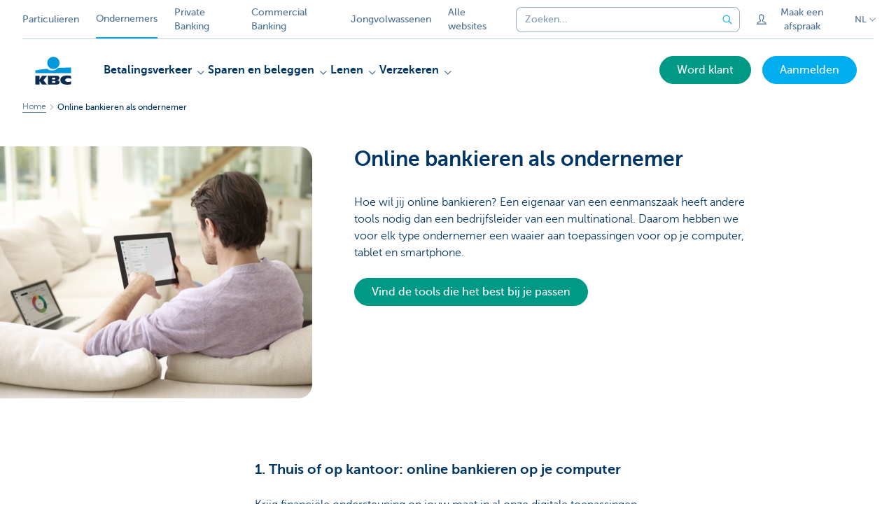

--- FILE ---
content_type: text/html; charset=utf-8
request_url: https://www.kbc.be/ondernemen/nl/online-bankieren.html
body_size: 23846
content:



<!DOCTYPE html>
<html lang="nl" class="no-js mdrn aem__author--classicui aem-design aem-design--kbcondernemers">

<script type="application/javascript">
    var featureFlags = {"youtubeCookieConsent":true,"searchBarTopNavigation":true,"branchesV2Index":true,"formSubmitToApi":true,"contentSyncEnabled":true,"TrustBuilder":true};
</script>
<head>
    <title>Online bankieren als ondernemer - KBC Bank & Verzekering</title>

<meta http-equiv="X-UA-Compatible" content="IE=edge,chrome=1">
<meta http-equiv="content-type" content="text/html; charset=UTF-8"/>

<meta name="title" content="Online bankieren als ondernemer - KBC Bank & Verzekering"/>
<meta name="description" content="Bekijk onze tools voor online bankieren op je computer, tablet en smartphone. En ontdek hoe je je klanten vlot laat betalen in je winkel of webshop.">
<meta http-equiv="last-modified" content="Tue, 05 Aug 2025 08:13:15 GMT"/>

<meta name="viewport" content="width=device-width, initial-scale=1.0">
<meta name="HandheldFriendly" content="true">
<meta name="MobileOptimized" content="320">

<link rel="canonical" href="https://www.kbc.be/ondernemen/nl/online-bankieren.html"/>
<link rel="alternate" hreflang="de-be" href="https://www.kbc.be/unternehmen/de/onlinebanking-als-unternehmer.html"/>
<link rel="alternate" hreflang="fr-be" href="https://www.kbc.be/entreprendre/fr/banque-en-ligne.html"/>
<link rel="alternate" hreflang="en-be" href="https://www.kbc.be/business/en/online-banking-for-businesses.html"/>
<link rel="alternate" hreflang="nl-be" href="https://www.kbc.be/ondernemen/nl/online-bankieren.html"/>
<meta name="robots" content="NOODP,NOYDIR,index,follow"/>
<meta name="browsermap.enabled" content="false"/>

<meta name="format-detection" content="telephone=no">



<meta name="twitter:card" content="summary"/>
<meta name="twitter:site" content="@KBC_BE"/>
<meta name="twitter:title" content="Online bankieren als ondernemer - KBC Bank &amp; Verzekering"/>
<meta name="twitter:description" content="Bekijk onze tools voor online bankieren op je computer, tablet en smartphone. En ontdek hoe je je klanten vlot laat betalen in je winkel of webshop."/>
<meta name="twitter:image" content="https://wcmassets.kbc.be/content/dam/kbcondernemers/images/Product/betalen-en-betaald-worden/online-bankieren/bankieren-computer/touch/Touch_3.jpg/_jcr_content/renditions/cq5dam.web.960.9999.jpeg.cdn.res/last-modified/1504614732336/cq5dam.web.960.9999.jpeg"/>
<meta name="twitter:url" content="https://www.kbc.be/ondernemen/nl/online-bankieren.html"/>

<meta property="og:title" content="Online bankieren als ondernemer - KBC Bank &amp; Verzekering"/>
<meta property="og:site_name" content="KBC"/>
<meta property="og:url" content="https://www.kbc.be/ondernemen/nl/online-bankieren.html"/>
<meta property="og:description" content="Bekijk onze tools voor online bankieren op je computer, tablet en smartphone. En ontdek hoe je je klanten vlot laat betalen in je winkel of webshop."/>
<meta property="og:image" content="https://wcmassets.kbc.be/content/dam/kbcondernemers/images/Product/betalen-en-betaald-worden/online-bankieren/bankieren-computer/touch/Touch_3.jpg/_jcr_content/renditions/cq5dam.web.1200.9999.jpeg.cdn.res/last-modified/1504614732336/cq5dam.web.1200.9999.jpeg"/>

    

<link rel="icon" type="image/x-icon" href="https://wcmassets.kbc.be/content/dam/kdl-assets/favicons/kbc/favicon.ico.cdn.res/last-modified/0/favicon.ico"/>
<link rel="shortcut icon" type="image/x-icon" href="https://wcmassets.kbc.be/content/dam/kdl-assets/favicons/kbc/favicon.ico.cdn.res/last-modified/0/favicon.ico"/>

<link rel="apple-touch-icon" sizes="114x114" href="https://wcmassets.kbc.be/content/dam/kdl-assets/logos/k/logos-kbc.svg.cdn.res/last-modified/1733244069305/logos-kbc.svg"/>
<link rel="apple-touch-icon" sizes="144x144" href="https://wcmassets.kbc.be/content/dam/kdl-assets/favicons/kbc/touch-144.png.cdn.res/last-modified/1731696615559/touch-144.png"/>

    

    


    




    
    
    <script data-script-clientlib type="text/javascript" src="https://wcmassets.kbc.be/etc.clientlibs/kbc/global/websites/fpid.min.ACSHASHbd2abb462fedb88d8c03d1cf7217f4a8.js"></script>






    
    <link data-link-clientlib rel="stylesheet" href="https://wcmassets.kbc.be/etc.clientlibs/kbc/components/websites/display-cookie-trustarc/loader.min.ACSHASHa0b2566880186ad21d19a59db52263cc.css" type="text/css"><script data-script-clientlib type="text/javascript" src="https://wcmassets.kbc.be/etc.clientlibs/kbc/components/websites/display-cookie-trustarc/loader.min.ACSHASHe8b154dc24b29d0f1e3b7b34bf30f344.js" defer></script>




    
    <script data-script-clientlib type="text/javascript" src="https://wcmassets.kbc.be/etc.clientlibs/kbc/global/websites/load.min.ACSHASH2f9fe7dcb61e98188fa475a856df0504.js"></script>



    
    <script data-script-clientlib type="text/javascript" src="https://wcmassets.kbc.be/etc.clientlibs/kbc/components/shared/global/head/globals.min.ACSHASHf50b1428093b72db43ef6b618095f5f1.js" defer></script><script data-script-clientlib type="text/javascript" src="https://wcmassets.kbc.be/etc.clientlibs/kbc/vendor/shared/jquery.min.ACSHASH2c3f93f38107999c6c106cba15295459.js" defer></script><script data-script-clientlib type="text/javascript" src="https://wcmassets.kbc.be/etc.clientlibs/kbc/components/shared/global/head.min.ACSHASH6eb1f4cff344d724477db0773f3328ea.js" defer></script><script data-script-clientlib type="text/javascript" src="https://wcmassets.kbc.be/etc.clientlibs/kbc/vendor/shared/modernizr.min.ACSHASH2f06bfbdc03b6c28f135a3f8893ced1b.js" defer></script><script data-script-clientlib type="text/javascript" src="https://wcmassets.kbc.be/etc.clientlibs/kbc/vendor/shared/enquire.min.ACSHASH3875f09577a561b3a2e3499baddc3c61.js" defer></script><script data-script-clientlib type="text/javascript" src="https://wcmassets.kbc.be/etc.clientlibs/kbc/components/websites/device-detection.min.ACSHASHf17f0a9527a0b2dd1e6d9bbe92ba30ef.js" defer></script><script data-script-clientlib type="text/javascript" src="https://wcmassets.kbc.be/etc.clientlibs/kbc/vendor/shared/jquery-extensions/jquery-custom-extensions.min.ACSHASHf96060aa1d6f82883706d8fb7c46ccf1.js" defer></script><script data-script-clientlib type="text/javascript" src="https://wcmassets.kbc.be/etc.clientlibs/kbc/global/websites/head.min.ACSHASHca0b4db3145a42bab171229b6a037e41.js" defer></script>



    
    <script data-script-clientlib type="text/javascript" src="https://wcmassets.kbc.be/etc.clientlibs/kbc/components/websites/redirect.min.ACSHASHca17e63a43ed0b2e2f7541e69f9b321c.js"></script>



<link rel="preload" href="https://wcmassets.kbc.be/etc.clientlibs/kbc/fonts/websites/museo/resources/font/museosans-300-webfont.woff2" as="font" type="font/woff2" crossorigin/>
<link rel="preload" href="https://wcmassets.kbc.be/etc.clientlibs/kbc/fonts/websites/museo/resources/font/museosans-500-webfont.woff2" as="font" type="font/woff2" crossorigin/>
<link rel="preload" href="https://wcmassets.kbc.be/etc.clientlibs/kbc/fonts/websites/museo/resources/font/museosans-700-webfont.woff2" as="font" type="font/woff2" crossorigin/>





    
    <link data-link-clientlib rel="stylesheet" href="https://wcmassets.kbc.be/etc.clientlibs/kbc/vendor/shared/jquery.min.ACSHASHd41d8cd98f00b204e9800998ecf8427e.css" type="text/css"><link data-link-clientlib rel="stylesheet" href="https://wcmassets.kbc.be/etc.clientlibs/kbc/components/shared/global/head.min.ACSHASHedae3a9dd6da2862b56b747132455fdd.css" type="text/css"><link data-link-clientlib rel="stylesheet" href="https://wcmassets.kbc.be/etc.clientlibs/kbc/components/websites/device-detection.min.ACSHASH1f8e278e7f1c6f868c2c3dc8f49371c1.css" type="text/css"><link data-link-clientlib rel="stylesheet" href="https://wcmassets.kbc.be/etc.clientlibs/kbc/global/websites/head.min.ACSHASH6d1330f512cfd258336aefc5edbf149c.css" type="text/css">



    
    <link data-link-clientlib rel="stylesheet" href="https://wcmassets.kbc.be/etc.clientlibs/kbc/components/websites/cta-button.min.ACSHASHf8fe93bf10545b8ac8797515ca581896.css" type="text/css"><link data-link-clientlib rel="stylesheet" href="https://wcmassets.kbc.be/etc.clientlibs/settings/wcm/designs/kbcondernemers/clientlibs/main.min.ACSHASH0007af88f404b2d965ce3b5924aa21c5.css" type="text/css">




<script type="text/javascript" data-layer-name="digitalData">
    var digitalData = digitalData || {};digitalData.page = digitalData.page || {};digitalData.page.pageInfo = digitalData.page.pageInfo || {};digitalData.page.attributes = digitalData.page.attributes || {};digitalData.product = digitalData.product || [];digitalData.event=digitalData.event || [];digitalData.event[0]=digitalData.event[0] || {};digitalData.event[0].eventInfo = digitalData.event[0].eventInfo || {};digitalData.user = digitalData.user || {};digitalData.user.initiative = digitalData.user.initiative || {};digitalData.user.attributes = digitalData.user.attributes || {};digitalData.page.pageInfo.issueDate = "202508051014";digitalData.page.attributes.language = "nl";digitalData.page.pageInfo.pillar = "prod";digitalData.page.attributes.title = "Online bankieren als ondernemer";digitalData.page.pageInfo.pageID = "online-bankieren";digitalData.page.attributes.productTags = "na";digitalData.page.pageInfo.pageType = "content-oriented-template";digitalData.page.attributes.digitalChannel = "web_ondernemen.kbc.be";digitalData.product[0] = {"productInfo":{"productID":"Na"}};digitalData.page.attributes.companyCode = "0001";digitalData.page.attributes.digitalAssetCode = "0002";digitalData.page.attributes.platformCode = "0002";digitalData.page.attributes.systemCode = "0001";digitalData.event[0].eventInfo.eventCode = "0000";digitalData.event[0].eventInfo.eventTypeCode = "0001";digitalData.event[0].eventInfo.eventSubTypeCode = "0001";digitalData.event[0].eventInfo.eventNameCode = "0000";digitalData.event[0].eventInfo.eventDetailCode = "0000";digitalData.event[0].eventInfo.eventDetail = "content-oriented-template";digitalData.event[0].eventInfo.eventLinkValue = "na";digitalData.event[0].eventInfo.eventLifeCycleCode = "na";digitalData.user.initiative.offerCode = "na";digitalData.user.initiative.contentCode = "na";digitalData.user.initiative.treatmentCode = "na";digitalData.page.attributes.pageZone = "na";digitalData.page.attributes.pageZonePosition = "na";digitalData.page.attributes.contentTag = "na";digitalData.page.attributes.touchTagCode = "na";digitalData.user.attributes.loggedIn = "not logged in";digitalData.user.attributes.marketing = "na";digitalData.page.attributes.ABTest = "na";digitalData.page.attributes.ABVersion = "na";digitalData.page.attributes.distributorCode = "01";digitalData.page.attributes.segmentCode = "ETP";digitalData.event[0].eventInfo.eventJourneyCode = "na";</script>
<script async src="//assets.adobedtm.com/launch-EN0f6839f46e854ca791823915d04fd52b.min.js"></script>

    <script src="https://wcmassets.kbc.be/etc.clientlibs/kbc/vendor/websites/adobe-target-async.min.ACSHASH87dc28862eeb37139cc08aac07ec9d42.js"></script>



    
    
    <script data-script-clientlib type="text/javascript" src="https://wcmassets.kbc.be/etc.clientlibs/kbc/components/websites/adobe-target/prd.min.ACSHASH615f1ef8e3c96c5541dbeaa59dd2efc9.js" defer></script>






    <link rel="search" type="application/opensearchdescription+xml" href="https://www.kbc.be/ondernemen/nl/online-bankieren.opensearchdescription.xml" title="Search"/>
    

</head>

<body tabindex="-1" data-basename="kbcondernemers" class="device--desktop os--windows aem-body ">

<div id="process-conditional-profiles"><div data-conditional-profiles="{&#34;profiles&#34;:[{&#34;id&#34;:&#34;deviceIsPhone&#34;,&#34;script&#34;:&#34;return jsKbc.deviceDetection.isPhone;&#34;},{&#34;id&#34;:&#34;deviceIsTablet&#34;,&#34;script&#34;:&#34;return jsKbc.deviceDetection.isTablet;&#34;},{&#34;id&#34;:&#34;deviceIsPC&#34;,&#34;script&#34;:&#34;return jsKbc.deviceDetection.isDesktop;&#34;},{&#34;id&#34;:&#34;androidPhone&#34;,&#34;script&#34;:&#34;return jsKbc.deviceDetection.isAndroid \u0026\u0026 jsKbc.deviceDetection.isPhone;&#34;},{&#34;id&#34;:&#34;androidTablet&#34;,&#34;script&#34;:&#34;return jsKbc.deviceDetection.isAndroid \u0026\u0026 jsKbc.deviceDetection.isTablet;&#34;},{&#34;id&#34;:&#34;iOSPhone&#34;,&#34;script&#34;:&#34;return jsKbc.deviceDetection.isIOS \u0026\u0026 jsKbc.deviceDetection.isPhone;&#34;},{&#34;id&#34;:&#34;iOSPad&#34;,&#34;script&#34;:&#34;return jsKbc.deviceDetection.isIOS \u0026\u0026 jsKbc.deviceDetection.isTablet;&#34;},{&#34;id&#34;:&#34;winPhone&#34;,&#34;script&#34;:&#34;return jsKbc.deviceDetection.isWindowsPhone;&#34;},{&#34;id&#34;:&#34;acceptedDisclaimer&#34;,&#34;script&#34;:&#34;return jsKbc.disclaimer.accepted;&#34;},{&#34;id&#34;:&#34;URLParameterMatch&#34;,&#34;script&#34;:&#34;return jsKbc.deviceDetection.hasParameterUrl(config);&#34;},{&#34;id&#34;:&#34;oldBrowserIE&#34;,&#34;script&#34;:&#34;return jsKbc.deviceDetection.isIE \u0026\u0026 jsKbc.deviceDetection.versionIE \u003c 9;&#34;},{&#34;id&#34;:&#34;cvIsUploaded&#34;,&#34;script&#34;:&#34;return !!localStorage.getItem(\u0027cv_matchingData\u0027);&#34;}]}"></div></div>

<div class="customprint">
    <img class="header__image-print" src="https://wcmassets.kbc.be/content/dam/kbcondernemers/images/Product/betalen-en-betaald-worden/online-bankieren/bankieren-computer/touch/Touch_3.jpg/_jcr_content/renditions/cq5dam.web.480.9999.jpeg.cdn.res/last-modified/1504614732336/cq5dam.web.480.9999.jpeg"/>

<div class="header__image header__image--vertical-top header__image--horizontal-center" style="background-image: url('https://wcmassets.kbc.be/content/dam/kbcondernemers/images/Product/betalen-en-betaald-worden/online-bankieren/bankieren-computer/touch/Touch_3.jpg/_jcr_content/renditions/cq5dam.web.480.9999.jpeg.cdn.res/last-modified/1504614732336/cq5dam.web.480.9999.jpeg');" data-behaviour="responsiveHeader" data-responsive-background data-backgroundSmall="https://wcmassets.kbc.be/content/dam/kbcondernemers/images/Product/betalen-en-betaald-worden/online-bankieren/bankieren-computer/touch/Touch_3.jpg/_jcr_content/renditions/cq5dam.web.680.9999.jpeg.cdn.res/last-modified/1504614732336/cq5dam.web.680.9999.jpeg" data-backgroundMedium="https://wcmassets.kbc.be/content/dam/kbcondernemers/images/Product/betalen-en-betaald-worden/online-bankieren/bankieren-computer/touch/Touch_3.jpg/_jcr_content/renditions/cq5dam.web.960.9999.jpeg.cdn.res/last-modified/1504614732336/cq5dam.web.960.9999.jpeg" data-backgroundLarge="https://wcmassets.kbc.be/content/dam/kbcondernemers/images/Product/betalen-en-betaald-worden/online-bankieren/bankieren-computer/touch/Touch_3.jpg/_jcr_content/renditions/cq5dam.web.1200.9999.jpeg.cdn.res/last-modified/1504614732336/cq5dam.web.1200.9999.jpeg" data-backgroundLargest="https://wcmassets.kbc.be/content/dam/kbcondernemers/images/Product/betalen-en-betaald-worden/online-bankieren/bankieren-computer/touch/Touch_3.jpg/_jcr_content/renditions/cq5dam.web.2000.9999.jpeg.cdn.res/last-modified/1504614732336/cq5dam.web.2000.9999.jpeg" data-component-type="hero-image">
    <div class="header__overlay"></div>
</div>

    <img class="logo" src="https://wcmassets.kbc.be/content/dam/kdl-assets/logos/k/logos-kbc.svg.cdn.res/last-modified/1733244069305/logos-kbc.svg" alt="logo"/>
</div>






    
    <link data-link-clientlib rel="stylesheet" href="https://wcmassets.kbc.be/etc.clientlibs/kbc/components/websites/error-message.min.ACSHASHaed46a23904711855f591a97d9252611.css" type="text/css"><link data-link-clientlib rel="stylesheet" href="https://wcmassets.kbc.be/etc.clientlibs/kbc/components/websites/mini-button.min.ACSHASHf4fcd5d73caf851a46584c2156e7c424.css" type="text/css"><script data-script-clientlib type="text/javascript" src="https://wcmassets.kbc.be/etc.clientlibs/kbc/components/websites/error-message.min.ACSHASH42200efc44206ef873f5ece2c27f9093.js" defer></script><script data-script-clientlib type="text/javascript" src="https://wcmassets.kbc.be/etc.clientlibs/kbc/components/websites/page-zone.min.ACSHASHf18d1aed4d7a1a36e40ce1813a3344ec.js" defer></script>



<div id="site-reliability-system-message" class="aem__system-message">
    <div class="aem__system-message__content">
        <div class="aem__system-message__content__icon__error"><svg xmlns="http://www.w3.org/2000/svg" viewBox="0 0 24 24" width="24" height="24"><!--{"metaAttributes":{"multicolor":false,"glyph":false,"rotatable":false,"deprecated":false,"rename":false,"themeable":false,"low-quality":false,"custom-viewport":false,"lottie":false}}--><g class="nc-icon-wrapper" transform="translate(2.3999999999999995 2.3999999999999995) scale(0.8)" stroke-linecap="round" stroke-linejoin="round" stroke-width="1.3" fill="#000000" stroke="#000000"><circle cx="12" cy="12" r="11" fill="none" stroke="#000000" stroke-miterlimit="10"/> <line data-color="color-2" x1="12" y1="7" x2="12" y2="13" fill="none" stroke-miterlimit="10"/> <circle data-color="color-2" data-stroke="none" cx="12" cy="17" r="1" stroke="none"/></g></svg>
        </div>
        <div class="aem__system-message__content__container aem-mini-button">
            <div class="aem__system-message__content__error">Er liep iets mis. De pagina is tijdelijk onbeschikbaar.</div>
        </div>
    </div>
    <a class="aem__system-message__close-button" aria-label="close notification" tabindex="0">
        <div id="system-message-close-button" class="aem__system-message__content__icon__close"><svg xmlns="http://www.w3.org/2000/svg" width="24" height="24" viewBox="0 0 24 24"><!--{"metaAttributes":{"multicolor":false,"glyph":false,"rotatable":false,"deprecated":false,"rename":false,"themeable":false,"low-quality":false,"custom-viewport":false,"lottie":false}}--><path id="Path_17008" data-name="Path 17008" d="M14,14l-4-4" fill="none" stroke="#000" stroke-linecap="round" stroke-linejoin="round"/><path id="Path_17009" data-name="Path 17009" d="M10,14l4-4" fill="none" stroke="#000" stroke-linecap="round" stroke-linejoin="round"/></svg></div>
    </a>
</div>

<div class="header container responsivegrid">

    
    
    
    
    <link data-link-clientlib rel="stylesheet" href="https://wcmassets.kbc.be/etc.clientlibs/kbc/components/websites/layoutcontainer.min.ACSHASHa33f4d30b495eb644af19a29df6efa1f.css" type="text/css">


    
    
    
    <div class="layoutContainer">
        <div id="container-4efc89b56d" data-component-type="container" class="cmp-container ">

            

            
            <div class="header header--white header--text-primary-dark">

<div id="skip-link">
    <a href="#main-content" class="screenreader-text">Skip to main content</a>
</div>
<header class="site__header aem-site__header" data-component-type="header">
    

    <div class="top-navigation__container" data-page-zone="topnav" data-component-type="top-navigation">
        <div class="row">
            <div class="grid">
                <div class="top-navigation top-navigation--with-searchbar">
                    
<div class="site-switch" data-component-type="site-switch">
    


    

    
        
            <div class="site-switch__item site-switch__item">
                <a class="site-switch__link" href="/particulieren/nl.html?zone=topnav" target="_self" data-analytics-track="cta-click" data-analytics-cta-type="SiteSwitch" data-analytics-cta-name="Particulieren" data-component-tracking-click="eb25fe6f-37de-4530-8125-779f7f5620e9">Particulieren
                </a>
                
            </div>
        
            <div class="site-switch__item site-switch__item--active">
                
                <span class="site-switch__link">
                    Ondernemers
                </span>
            </div>
        
            <div class="site-switch__item site-switch__item">
                <a class="site-switch__link" href="/private-banking/nl.html?zone=topnav" target="_self" data-analytics-track="cta-click" data-analytics-cta-type="SiteSwitch" data-analytics-cta-name="PrivateBanking" data-component-tracking-click="f8c5b17d-0150-4f20-9c97-20e23133152d">Private Banking
                </a>
                
            </div>
        
            <div class="site-switch__item site-switch__item">
                <a class="site-switch__link" href="/corporate/nl.html?zone=topnav" target="_self" data-analytics-track="cta-click" data-analytics-cta-type="SiteSwitch" data-analytics-cta-name="CorporateBanking" data-component-tracking-click="3d9566fd-950c-4244-a1af-62057bf3ec77">Commercial Banking
                </a>
                
            </div>
        
            <div class="site-switch__item site-switch__item">
                <a class="site-switch__link" href="https://www.kbc.be/young-adults?zone=topnav" target="_self" data-analytics-track="cta-click" data-analytics-cta-type="SiteSwitch" data-analytics-cta-name="Jongvolwassenen" data-component-tracking-click="32d1d055-d15e-422b-9eb7-c34e3530d352">Jongvolwassenen
                </a>
                
            </div>
        
        <div class="site-switch__item" data-menu-dropdown="parent">
            <a class="site-switch__link" href="/ondernemen/nl/alle-kbc-sites.html">
                Alle websites
            </a>
        </div>
    
</div>

    
    <script data-script-clientlib type="text/javascript" src="https://wcmassets.kbc.be/etc.clientlibs/kbc/components/websites/dropdown-menu.min.ACSHASH98a11d80c0a485d3f2587de7f5266222.js" defer></script>




                    <div class="top-navigation__items">
                        <div class="top-navigation__searchbar">
                            

<form data-minlength="3" data-component-type="searchbar" data-analytics-track="form-submit" data-analytics-submit-type="CTA Search Button" data-analytics-submit-destination="/content/kbcondernemers/nl/search.html" data-component-tracking-id="ccaeffae-ab43-4897-9b0a-54cdd2381a65" class="aem-searchbar" action="/ondernemen/nl/search.html" data-behaviour="search-bar" data-zoneable autocomplete="off">
    
    <script type="text/javascript">
        var digitalData = digitalData || {};
        digitalData.component = digitalData.component || {};
    </script>

    
        <script type="text/javascript" data-layer-name="componentDigitalData">
            digitalData.component["ccaeffae-ab43-4897-9b0a-54cdd2381a65"] = (function() {
                var digitalData = digitalData || {};digitalData.event=digitalData.event || [];digitalData.event[0]=digitalData.event[0] || {};digitalData.event[0].eventInfo = digitalData.event[0].eventInfo || {};digitalData.page = digitalData.page || {};digitalData.page.attributes = digitalData.page.attributes || {};digitalData.user = digitalData.user || {};digitalData.user.attributes = digitalData.user.attributes || {};digitalData.event[0].eventInfo.eventCode = "0106";digitalData.event[0].eventInfo.eventTypeCode = "0002";digitalData.event[0].eventInfo.eventSubTypeCode = "0010";digitalData.event[0].eventInfo.eventNameCode = "0011";digitalData.event[0].eventInfo.eventDetailCode = "na";digitalData.event[0].eventInfo.eventDetail = "na";digitalData.page.attributes.siteToolCode = "0007";digitalData.page.attributes.siteToolTypeCode = "0002";digitalData.page.attributes.siteToolStatusCode = "0007";digitalData.user.attributes.loggedIn = "not logged in";
                return digitalData;
            })();
        </script>
    

    <div class="aem-searchbar__wrapper">
        <div class="aem-searchbar__input-wrapper">
            <input class="aem-searchbar__input" name="q" maxlength="250" placeholder="Zoeken..." type="search"/>
            <ul class="aem-autocompleter"></ul>
            <button aria-label="Maak de zoekbalk leeg" data-clear class="aem-searchbar__clear-button" type="button">
                <div class="aem-searchbar__clear-circle">
                    <svg viewBox="0 0 24 24" aria-hidden="true" class="aem-searchbar__clear-icon">
                        <path d="M14,14l-4-4" fill="none" stroke="#000" stroke-linecap="round" stroke-linejoin="round"/>
                        <path d="M10,14l4-4" fill="none" stroke="#000" stroke-linecap="round" stroke-linejoin="round"/>
                    </svg>
                </div>
            </button>
        </div>
        <button aria-label="Verzend de zoekopdracht" class="aem-searchbar__button" type="submit">
            <svg aria-hidden="true" viewBox="0 0 24 24">
                <line x1="21.01" y1="21.01" x2="15.3" y2="15.3" stroke-width="1.6" stroke-linecap="round" stroke-linejoin="round"/>
                <circle cx="10.2" cy="10.2" r="7.21" stroke-width="1.6" stroke-linecap="round" stroke-linejoin="round"/>
            </svg>
        </button>
    </div>

</form>

    
    <link data-link-clientlib rel="stylesheet" href="https://wcmassets.kbc.be/etc.clientlibs/kbc/components/autocompleter-web.min.ACSHASHa1b26dc832bfd40fc2ec831db8af81dc.css" type="text/css"><script data-script-clientlib type="text/javascript" src="https://wcmassets.kbc.be/etc.clientlibs/kbc/components/websites/http-helper.min.ACSHASHc06e367876ed863d8b69ae6786639e0f.js" defer></script><script data-script-clientlib type="text/javascript" src="https://wcmassets.kbc.be/etc.clientlibs/kbc/components/kate-search-api.min.ACSHASHdd6951ddb4bb3cb706df822bdacb5b86.js" defer></script><script data-script-clientlib type="text/javascript" src="https://wcmassets.kbc.be/etc.clientlibs/kbc/components/autocompleter-web.min.ACSHASH6b6fb50e5eb70094a547c9722bf88388.js" defer></script>



    
    <link data-link-clientlib rel="stylesheet" href="https://wcmassets.kbc.be/etc.clientlibs/kbc/components/websites/searchbar.min.ACSHASH22636d9bcf1000b695008b3170858d70.css" type="text/css"><script data-script-clientlib type="text/javascript" src="https://wcmassets.kbc.be/etc.clientlibs/kbc/components/websites/searchbar.min.ACSHASHf5001b48765418675090a22aa7399f06.js" defer></script>



                        </div>
                        <div class="top-navigation__links">
                            <a class="top-navigation__link" title="Maak een afspraak" href="/ondernemen/nl/atlas/atlas-afspraak.html">
                                <i class="icon icon--contact"></i>
                                <span>Maak een afspraak</span>
                            </a>
                        
                            <a class="top-navigation__link" title="Vragen? Probleem? Klacht?" href="/ondernemen/nl/contact.html">
                                <i class="icon icon--phone3"></i>
                                <span>Vragen? Probleem? Klacht?</span>
                            </a>
                        </div>

                        <div class="languagenav show-on--desktop show-on nav--language--dropdown"><div class="nav--language" role="navigation" data-component-type="languagenav" data-menu-dropdown="parent">
    <button class="nav--language__list-item nav--language__list-item--trigger" data-menu-dropdown="trigger" aria-expanded="false" aria-haspopup="true" aria-controls="language-nav-list">
        <span>NL</span>
        <i class="icon icon--down"></i>
        <i class="icon icon--down-bold"></i>
    </button>
    <ul class="nav--language__list" data-menu-dropdown="list" id="language-nav-list">
        
    
        <li class="nav--language__list-item">
            <a title="La banque en ligne comme entrepreneur" data-menu-dropdown="item" data-lang="fr" href="/entreprendre/fr/banque-en-ligne.html?zone=topnav">
                <span>FR</span>
            </a>
        </li>
    
        <li class="nav--language__list-item">
            <a title="Onlinebanking als Unternehmer" data-menu-dropdown="item" data-lang="de" href="/unternehmen/de/onlinebanking-als-unternehmer.html?zone=topnav">
                <span>DE</span>
            </a>
        </li>
    
        <li class="nav--language__list-item">
            <a title="Online banking for businesses" data-menu-dropdown="item" data-lang="en" href="/business/en/online-banking-for-businesses.html?zone=topnav">
                <span>EN</span>
            </a>
        </li>
    </ul>
</div>


    
    


</div>

                    </div>
                </div>
            </div>
        </div>
    </div>

    
    
    




    
    <div class="brand__row__container brand__row__container--dropdownnav" data-component-type="header">
    <div class="nav__backdrop"></div>
    <div class="row brand__row brand__row--dropdownnav">
        <div class="grid aem-mobile-header">
            <div class="logo">
<a href="/ondernemen/nl.html?zone=topnav" class="aem-logo" data-component-type="navigation-logo">
    <span class="sr-only">KBC Ondernemers</span>
    <?xml version="1.0" encoding="UTF-8"?>
<svg xmlns="http://www.w3.org/2000/svg" width="320" height="320" version="1.1" viewBox="0 0 320 320"><!--{"metaAttributes":{"multicolor":true,"glyph":false,"rotatable":false,"deprecated":false,"rename":false,"themeable":false,"low-quality":false,"custom-viewport":false,"lottie":false}}-->
  <circle cx="161.47" cy="104.35" r="44.2" fill="#0097db"/>
  <path d="M194.06,140.12c-8.42,9.13-23.27,18.26-42.32,18.26-14.78,0-27.51-5.75-35.61-12.13-48.25,5.06-84.14,12.24-84.14,12.24v19.54l255.99-.03v-40.29s-43.86-.27-93.92,2.41h0Z" fill="#0097db"/>
  <path d="M62.41,235.16v23.81h-30.41v-63.34h30.41v28.5h.18l17.9-28.5h36.46l-26.7,32.74,25.2,30.6h-34.8l-18.02-23.81h-.22Z" fill="#0d2a50"/>
  <path d="M288,256.35c-7.18,2.19-16.61,3.49-25.05,3.49-30.08,0-52.18-8.55-52.18-33.42,0-22.48,21.41-32.24,50.68-32.24,8.13,0,18.47.9,26.55,3.48v21.77c-6-3.63-11.99-5.89-20.57-5.89-11.17,0-22.32,5.5-22.32,13.48s11.11,13.48,22.32,13.48c8.44,0,14.57-2.34,20.56-5.8v21.66h.01Z" fill="#0d2a50"/>
  <path d="M121.93,195.63h61.48c15.97,0,21.2,6.21,21.2,15.88,0,10.82-9.67,15.52-19.61,16.06v.18c10.2.8,20.14,1.95,20.14,14.72,0,8.34-5.23,16.5-22.79,16.5h-60.41v-63.34h-.01ZM152.34,246.09h15.86c5.95,0,7.97-2.46,7.97-6.1s-2.04-6.25-7.9-6.25h-15.92v12.35h-.01ZM152.34,222.47h15.15c5.85,0,8.15-2.37,8.15-6.01,0-4.17-2.31-6.25-7.72-6.25h-15.57v12.26h0Z" fill="#0d2a50"/>
  
</svg>
</a>

</div>
<div class="mobiletile site-switch base">
<div class="aem-main-nav__mobile-tile" data-menu-dropdown="parent">
    <button class="aem-main-nav__mobile-tile__trigger" data-mobile-tile="site-switch" data-menu-dropdown="trigger" aria-expanded="false" aria-haspopup="true" aria-controls="site-switch-list">
            <span class="aem-main-nav__mobile-tile__text" data-mobile-tile="site-switch">Ondernemers</span>
        <i class="icon icon--down"></i>
        <i class="icon icon--down-bold"></i>
    </button>
    <ul class="aem-main-nav__mobile-tile__list" data-menu-dropdown="list" id="site-switch-list">
        
            
            <li class="aem-main-nav__mobile-tile__list-item">
                <a class="aem-main-nav__mobile-tile__text" data-menu-dropdown="item" target="_self" data-analytics-track="cta-click" data-analytics-cta-type="SiteSwitch" data-analytics-cta-name="Particulieren" data-component-tracking-click="eb25fe6f-37de-4530-8125-779f7f5620e9" href="/particulieren/nl.html?zone=mobile-menu">Particulieren</a>
            </li>
        
            <li class="aem-main-nav__mobile-tile__list-item aem-main-nav__mobile-tile__list-item--active">
                <p class="aem-main-nav__mobile-tile__text aem-main-nav__mobile-tile__text--active">Ondernemers</p>
            </li>
            
        
            
            <li class="aem-main-nav__mobile-tile__list-item">
                <a class="aem-main-nav__mobile-tile__text" data-menu-dropdown="item" target="_self" data-analytics-track="cta-click" data-analytics-cta-type="SiteSwitch" data-analytics-cta-name="PrivateBanking" data-component-tracking-click="f8c5b17d-0150-4f20-9c97-20e23133152d" href="/private-banking/nl.html?zone=mobile-menu">Private Banking</a>
            </li>
        
            
            <li class="aem-main-nav__mobile-tile__list-item">
                <a class="aem-main-nav__mobile-tile__text" data-menu-dropdown="item" target="_self" data-analytics-track="cta-click" data-analytics-cta-type="SiteSwitch" data-analytics-cta-name="CorporateBanking" data-component-tracking-click="3d9566fd-950c-4244-a1af-62057bf3ec77" href="/corporate/nl.html?zone=mobile-menu">Commercial Banking</a>
            </li>
        
            
            <li class="aem-main-nav__mobile-tile__list-item">
                <a class="aem-main-nav__mobile-tile__text" data-menu-dropdown="item" target="_self" data-analytics-track="cta-click" data-analytics-cta-type="SiteSwitch" data-analytics-cta-name="Jongvolwassenen" data-component-tracking-click="32d1d055-d15e-422b-9eb7-c34e3530d352" href="https://www.kbc.be/young-adults?zone=mobile-menu">Jongvolwassenen</a>
            </li>
        
        <li class="aem-main-nav__mobile-tile__list-item">
            <a class="aem-main-nav__mobile-tile__text" data-menu-dropdown="item" href="/ondernemen/nl/alle-kbc-sites.html">Alle websites</a>
        </li>
    </ul>
</div>
</div>
<script type="text/javascript" data-layer-name="componentDigitalData">
        var digitalData = digitalData || {};
        digitalData.component = digitalData.component || {};
        
        digitalData.component['b51137bc-f064-4303-9586-1110a7f5febc'] = (function () {
            var digitalData = digitalData || {};digitalData.event=digitalData.event || [];digitalData.event[0]=digitalData.event[0] || {};digitalData.event[0].eventInfo = digitalData.event[0].eventInfo || {};digitalData.user = digitalData.user || {};digitalData.user.attributes = digitalData.user.attributes || {};digitalData.event[0].eventInfo.eventCode = "0123";digitalData.event[0].eventInfo.eventTypeCode = "0002";digitalData.event[0].eventInfo.eventSubTypeCode = "0010";digitalData.event[0].eventInfo.eventNameCode = "0039";digitalData.event[0].eventInfo.eventDetailCode = "na";digitalData.user.attributes.loggedIn = "not logged in";
                    return digitalData;
                
        })();
        </script>



<button class="nav--trigger js-toggle" data-target="main-menu" data-toggle-menu="mobile-navigation-open" data-slide-speed="0" data-analytics-track='cta-click' data-analytics-cta-type='CTA Mobile Menu Button' data-analytics-cta-name="" data-component-tracking-click="b51137bc-f064-4303-9586-1110a7f5febc" role="button" aria-expanded="false" aria-controls="main-menu" data-component-type="mobile-menu">
    <span class="aem-menu-text">MENU</span>
    
    <span class="aem-icon__menu"><svg xmlns="http://www.w3.org/2000/svg" viewBox="0 0 24 24" width="24" height="24"><!--{"metaAttributes":{"multicolor":false,"glyph":false,"rotatable":false,"deprecated":false,"rename":false,"themeable":false,"low-quality":false,"custom-viewport":false,"lottie":false}}--><g class="nc-icon-wrapper" transform="translate(2.3999999999999995 2.3999999999999995) scale(0.8)" stroke-linecap="round" stroke-linejoin="round" stroke-width="1.3" fill="#000000" stroke="#000000"><line data-color="color-2" fill="none" stroke-miterlimit="10" x1="1" y1="12" x2="23" y2="12"/> <line fill="none" stroke="#000000" stroke-miterlimit="10" x1="1" y1="5" x2="23" y2="5"/> <line fill="none" stroke="#000000" stroke-miterlimit="10" x1="1" y1="19" x2="23" y2="19"/></g></svg></span>
    
    <span class="aem-icon__cancel"><svg xmlns="http://www.w3.org/2000/svg" width="24" height="24" viewBox="0 0 24 24"><!--{"metaAttributes":{"multicolor":false,"glyph":false,"rotatable":false,"deprecated":false,"rename":false,"themeable":false,"low-quality":false,"custom-viewport":false,"lottie":false}}--><path d="M19.9,4.1,4.1,19.9" fill="none" stroke="#000" stroke-linecap="round" stroke-linejoin="round"/><path d="M19.9,19.9,4.1,4.1" fill="none" stroke="#000" stroke-linecap="round" stroke-linejoin="round"/></svg></span>
</button>
<div class="site__header__mobile show-on show-on--mobile show-on--tablet">
                <span class="homebanking-button-placeholder homebanking-button--mobile"><script type="text/javascript" data-layer-name="componentDigitalData">
        var digitalData = digitalData || {};
        digitalData.component = digitalData.component || {};
        
        digitalData.component['838ceadc-88e9-4a9b-8e30-49a68fedca52'] = (function () {
            var digitalData = digitalData || {};digitalData.event=digitalData.event || [];digitalData.event[0]=digitalData.event[0] || {};digitalData.event[0].eventInfo = digitalData.event[0].eventInfo || {};digitalData.page = digitalData.page || {};digitalData.page.attributes = digitalData.page.attributes || {};digitalData.user = digitalData.user || {};digitalData.user.attributes = digitalData.user.attributes || {};digitalData.event[0].eventInfo.eventCode = "0106";digitalData.event[0].eventInfo.eventTypeCode = "0002";digitalData.event[0].eventInfo.eventSubTypeCode = "0010";digitalData.event[0].eventInfo.eventNameCode = "0035";digitalData.event[0].eventInfo.eventDetailCode = "na";digitalData.event[0].eventInfo.eventDetail = "na";digitalData.event[0].eventInfo.eventLinkValue = "na";digitalData.page.attributes.siteToolCode = "0011";digitalData.page.attributes.siteToolTypeCode = "0002";digitalData.page.attributes.siteToolStatusCode = "0007";digitalData.user.attributes.loggedIn = "not logged in";
                    return digitalData;
                
        })();
        </script>
<a href="/ondernemen/nl/bankieren-op-je-pc.html?zone=topnav" class="btn btn--touch visible-on visible-on--inline-block visible-on--desktop" data-analytics-track='cta-click' data-component-type="homebanking-button" data-analytics-cta-type='Homebanking button' data-analytics-cta-name='/content/kbcondernemers/nl/bankieren-op-je-pc.html?zone=topnav' data-component-tracking-click="838ceadc-88e9-4a9b-8e30-49a68fedca52">
        <span>Aanmelden</span>
    </a>

    <a href="/ondernemen/nl/bankieren-op-je-android-phone.html?zone=topnav" class="btn btn--touch visible-on visible-on--inline-block visible-on--smartphone--android" data-analytics-track='cta-click' data-analytics-cta-type='Homebanking button' data-analytics-cta-name='/content/kbcondernemers/nl/bankieren-op-je-android-phone.html?zone=topnav' data-component-tracking-click="838ceadc-88e9-4a9b-8e30-49a68fedca52">
        <span>Aanmelden</span>
    </a>

    <a href="/ondernemen/nl/bankieren-op-je-iphone.html?zone=topnav" class="btn btn--touch visible-on visible-on--inline-block visible-on--smartphone--ios" data-analytics-track='cta-click' data-analytics-cta-type='Homebanking button' data-analytics-cta-name='/content/kbcondernemers/nl/bankieren-op-je-iphone.html?zone=topnav' data-component-tracking-click="838ceadc-88e9-4a9b-8e30-49a68fedca52">
        <span>Aanmelden</span>
    </a>

    <a href="/ondernemen/nl/bankieren-op-je-pc.html?zone=topnav" class="btn btn--touch visible-on visible-on--inline-block visible-on--smartphone--windows" data-analytics-track='cta-click' data-analytics-cta-type='Homebanking button' data-analytics-cta-name='/content/kbcondernemers/nl/bankieren-op-je-pc.html?zone=topnav' data-component-tracking-click="838ceadc-88e9-4a9b-8e30-49a68fedca52">
        <span>Aanmelden</span>
    </a>

    <a href="/ondernemen/nl/bankieren-op-je-tablet.html?zone=topnav" class="btn btn--touch visible-on visible-on--inline-block visible-on--tablet--android" data-analytics-track='cta-click' data-analytics-cta-type='Homebanking button' data-analytics-cta-name='/content/kbcondernemers/nl/bankieren-op-je-tablet.html?zone=topnav' data-component-tracking-click="838ceadc-88e9-4a9b-8e30-49a68fedca52">
        <span>Aanmelden</span>
    </a>

    <a href="/ondernemen/nl/bankieren-op-je-ipad.html?zone=topnav" class="btn btn--touch visible-on visible-on--inline-block visible-on--tablet--ios" data-analytics-track='cta-click' data-analytics-cta-type='Homebanking button' data-analytics-cta-name='/content/kbcondernemers/nl/bankieren-op-je-ipad.html?zone=topnav' data-component-tracking-click="838ceadc-88e9-4a9b-8e30-49a68fedca52">
        <span>Aanmelden</span>
    </a>
</span>
</div>
        </div>
        <div class="grid brand__grid">
            <nav id="main-menu" class="nav--main aem-main-nav">
    
    
    <link data-link-clientlib rel="stylesheet" href="https://wcmassets.kbc.be/etc.clientlibs/kbc/components/websites/main-navigation.min.ACSHASH65ee82538ff85131d9805f54ba484b6f.css" type="text/css"><script data-script-clientlib type="text/javascript" src="https://wcmassets.kbc.be/etc.clientlibs/kbc/components/websites/main-navigation.min.ACSHASH9c302bfd824269c4eb8192c41da1c161.js" defer></script>


<ul class="aem-main-nav__list" data-component-type="desktop-mainnav">
    <li data-mainnav-item class="aem-main-nav__list__item ">
        
        <button data-mainnav-item-action data-mainnav-click data-target="menu-item-1664694352" aria-controls="menu-item-1664694352" aria-haspopup="true" aria-expanded="false">
            <span data-mainnav-click>Betalingsverkeer</span>
            <i class="icon icon--down-bold" data-mainnav-click></i>
        </button>
        <div class="aem-main-nav__block" id="menu-item-1664694352" aria-hidden="true" data-mainnav-block>
            <div class="aem-main-nav__block__title">
                <a href="https://www.kbc.be/ondernemen/nl/betalen.html?zone=topnav">Betalingsverkeer</a>
                
            </div>
            <div class="aem-main-nav__block__columns">
                <div class="aem-main-nav__block__columns__column">
                    <div class="aem-main-nav__block__columns__column__title">
                        
                        <a href="/ondernemen/nl/betalen/rekeningen.html?zone=topnav">Betalen</a>
                    </div>

                    <div class="aem-main-nav__block__columns__column__item" aria-selected="false">
                        <a href="https://www.kbc.be/ondernemen/nl/product/betalen-en-betaald-worden/zakelijke-rekeningen/business-pro.html?zone=topnav">Zakelijke rekening</a>
                    </div>
<div class="aem-main-nav__block__columns__column__item" aria-selected="false">
                        <a href="https://www.kbc.be/ondernemen/nl/product/betalen-en-betaald-worden/betalingen/vergelijk-kredietkaarten-en-prepaid-lo.html?zone=topnav">Zakelijke kredietkaarten</a>
                    </div>
<div class="aem-main-nav__block__columns__column__item" aria-selected="false">
                        <a href="https://www.kbc.be/ondernemen/nl/product/betalen-en-betaald-worden/kaarten/bankkaart.html?zone=topnav">KBC-Debetkaart</a>
                    </div>
<div class="aem-main-nav__block__columns__column__item" aria-selected="false">
                        <a href="https://www.kbc.be/ondernemen/nl/product/betalen-en-betaald-worden/kaarten/vab-tankkaart.html?zone=topnav">VAB-Tankkaart</a>
                    </div>

                    <div class="aem-main-nav__block__columns__column__show-more">
                        <a href="/ondernemen/nl/betalen/rekeningen.html?zone=topnav">Toon meer</a>
                    </div>
                </div>
<div class="aem-main-nav__block__columns__column">
                    <div class="aem-main-nav__block__columns__column__title">
                        
                        <a href="/ondernemen/nl/betalen/betaald-worden.html?zone=topnav">Betaald worden</a>
                    </div>

                    <div class="aem-main-nav__block__columns__column__item" aria-selected="false">
                        <a href="https://www.kbc.be/ondernemen/nl/product/betalen-en-betaald-worden/betalingen/ontvangen/vergelijk-betaalterminals.html?zone=topnav">Betaalterminals vergelijken</a>
                    </div>
<div class="aem-main-nav__block__columns__column__item" aria-selected="false">
                        <a href="https://www.kbc.be/ondernemen/nl/product/online-ondernemen/paypage.html?zone=topnav">Betalingen ontvangen in je webshop</a>
                    </div>
<div class="aem-main-nav__block__columns__column__item" aria-selected="false">
                        <a href="https://www.kbc.be/ondernemen/nl/product/betalen-en-betaald-worden/betalingen/ontvangen/payconiq.html?zone=topnav">Payconiq</a>
                    </div>
<div class="aem-main-nav__block__columns__column__item" aria-selected="false">
                        <a href="https://www.kbc.be/ondernemen/nl/sleutelmomenten/administratie.html?zone=topnav">Hulp voor je administratie</a>
                    </div>

                    <div class="aem-main-nav__block__columns__column__show-more">
                        <a href="/ondernemen/nl/betalen/betaald-worden.html?zone=topnav">Toon meer</a>
                    </div>
                </div>
<div class="aem-main-nav__block__columns__column">
                    <div class="aem-main-nav__block__columns__column__title">
                        
                        <a href="/ondernemen/nl/product/betalen-en-betaald-worden/online-bankieren/online-banking-tools-overzicht.html?zone=topnav">Online bankieren</a>
                    </div>

                    <div class="aem-main-nav__block__columns__column__item" aria-selected="false">
                        <a href="https://www.kbc.be/ondernemen/nl/product/betalen-en-betaald-worden/online-bankieren/smartphone/mobile-banking.html?zone=topnav">KBC Mobile</a>
                    </div>
<div class="aem-main-nav__block__columns__column__item" aria-selected="false">
                        <a href="https://www.kbc.be/ondernemen/nl/product/betalen-en-betaald-worden/online-bankieren/computer/touch-voor-ondernemers.html?zone=topnav">KBC Touch</a>
                    </div>
<div class="aem-main-nav__block__columns__column__item" aria-selected="false">
                        <a href="https://www.kbc.be/ondernemen/nl/product/betalen-en-betaald-worden/online-bankieren/computer/alles-over-business-dashboard/business-dashboard.html?zone=topnav">KBC Business Dashboard</a>
                    </div>
<div class="aem-main-nav__block__columns__column__item" aria-selected="false">
                        <a href="https://www.kbc.be/ondernemen/nl/product/betalen-en-betaald-worden/online-bankieren/smartphone/business.html?zone=topnav">KBC Business</a>
                    </div>

                    <div class="aem-main-nav__block__columns__column__show-more">
                        <a href="/ondernemen/nl/product/betalen-en-betaald-worden/online-bankieren/online-banking-tools-overzicht.html?zone=topnav">Toon meer</a>
                    </div>
                </div>
<div class="aem-main-nav__block__columns__column">
                    <div class="aem-main-nav__block__columns__column__title">
                        
                        
                    </div>

                    
                    
                </div>

            </div>
        </div>
    </li>

    <li data-mainnav-item class="aem-main-nav__list__item ">
        
        <button data-mainnav-item-action data-mainnav-click data-target="menu-item-1351616584" aria-controls="menu-item-1351616584" aria-haspopup="true" aria-expanded="false">
            <span data-mainnav-click>Sparen en beleggen</span>
            <i class="icon icon--down-bold" data-mainnav-click></i>
        </button>
        <div class="aem-main-nav__block" id="menu-item-1351616584" aria-hidden="true" data-mainnav-block>
            <div class="aem-main-nav__block__title">
                <a href="https://www.kbc.be/ondernemen/nl/sparen-beleggen.html?zone=topnav">Sparen en beleggen</a>
                
            </div>
            <div class="aem-main-nav__block__columns">
                <div class="aem-main-nav__block__columns__column">
                    <div class="aem-main-nav__block__columns__column__title">
                        
                        <a href="/ondernemen/nl/sparen-beleggen/beleggen.html?zone=topnav">Beleggen en investeren</a>
                    </div>

                    <div class="aem-main-nav__block__columns__column__item" aria-selected="false">
                        <a href="https://www.kbc.be/ondernemen/nl/product/sparen-beleggen/business-invest-service.html?zone=topnav">KBC-Business Invest Service</a>
                    </div>
<div class="aem-main-nav__block__columns__column__item" aria-selected="false">
                        <a href="https://www.kbc.be/ondernemen/nl/product/sparen-beleggen/expert-vermogensopbouw-voor-ondernemers.html?zone=topnav">Vermogensopbouw voor ondernemers</a>
                    </div>
<div class="aem-main-nav__block__columns__column__item" aria-selected="false">
                        <a href="https://www.kbc.be/ondernemen/nl/product/sparen-beleggen/online-beleggen.html?zone=topnav">Zelf beleggen met Bolero</a>
                    </div>

                    <div class="aem-main-nav__block__columns__column__show-more">
                        <a href="/ondernemen/nl/sparen-beleggen/beleggen.html?zone=topnav">Toon meer</a>
                    </div>
                </div>
<div class="aem-main-nav__block__columns__column">
                    <div class="aem-main-nav__block__columns__column__title">
                        
                        <a href="/ondernemen/nl/artikel/einde-ondernemerscarriere/pensioen/vrij-aanvullend-pensioen-zelfstandigen.html?zone=topnav">Pensioen en fiscaal voordeel</a>
                    </div>

                    <div class="aem-main-nav__block__columns__column__item" aria-selected="false">
                        <a href="https://www.kbc.be/ondernemen/nl/product/verzekeringen/jezelf-en-je-medewerkers/gezin/vapz-life-pension-plan.html?zone=topnav">Vrij Aanvullend Pensioen Zelfstandigen (VAPZ)</a>
                    </div>
<div class="aem-main-nav__block__columns__column__item" aria-selected="false">
                        <a href="https://www.kbc.be/ondernemen/nl/product/verzekeringen/jezelf-en-je-medewerkers/gezin/sociaal-vapz.html?zone=topnav">Sociaal Vrij Aanvullend Pensioen Zelfstandigen (SVAPZ)</a>
                    </div>

                    <div class="aem-main-nav__block__columns__column__show-more">
                        <a href="/ondernemen/nl/artikel/einde-ondernemerscarriere/pensioen/vrij-aanvullend-pensioen-zelfstandigen.html?zone=topnav">Toon meer</a>
                    </div>
                </div>
<div class="aem-main-nav__block__columns__column">
                    <div class="aem-main-nav__block__columns__column__title">
                        
                        <a href="/ondernemen/nl/artikel/einde-ondernemerscarriere/pensioen/aanvullend-pensioen-zelfstandige.html?zone=topnav">Aanvullend pensioen</a>
                    </div>

                    <div class="aem-main-nav__block__columns__column__item" aria-selected="false">
                        <a href="https://www.kbc.be/ondernemen/nl/product/verzekeringen/jezelf-en-je-medewerkers/gezin/poz.html?zone=topnav">Pensioenovereenkomst voor Zelfstandigen (POZ)</a>
                    </div>
<div class="aem-main-nav__block__columns__column__item" aria-selected="false">
                        <a href="https://www.kbc.be/ondernemen/nl/product/verzekeringen/jezelf-en-je-medewerkers/gezin/ipt-individuele-pensioentoezegging.html?zone=topnav">Individuele Pensioentoezegging (IPT)</a>
                    </div>

                    <div class="aem-main-nav__block__columns__column__show-more">
                        <a href="/ondernemen/nl/artikel/einde-ondernemerscarriere/pensioen/aanvullend-pensioen-zelfstandige.html?zone=topnav">Toon meer</a>
                    </div>
                </div>
<div class="aem-main-nav__block__columns__column">
                    <div class="aem-main-nav__block__columns__column__title">
                        
                        
                    </div>

                    
                    
                </div>

            </div>
        </div>
    </li>

    <li data-mainnav-item class="aem-main-nav__list__item ">
        
        <button data-mainnav-item-action data-mainnav-click data-target="menu-item--1715075828" aria-controls="menu-item--1715075828" aria-haspopup="true" aria-expanded="false">
            <span data-mainnav-click>Lenen</span>
            <i class="icon icon--down-bold" data-mainnav-click></i>
        </button>
        <div class="aem-main-nav__block" id="menu-item--1715075828" aria-hidden="true" data-mainnav-block>
            <div class="aem-main-nav__block__title">
                <a href="https://www.kbc.be/ondernemen/nl/financieren.html?zone=topnav">Lenen</a>
                
            </div>
            <div class="aem-main-nav__block__columns">
                <div class="aem-main-nav__block__columns__column">
                    <div class="aem-main-nav__block__columns__column__title">
                        
                        <a href="/ondernemen/nl/financieren/voertuig.html?zone=topnav">Bedrijfsvoertuigen en -materiaal</a>
                    </div>

                    <div class="aem-main-nav__block__columns__column__item" aria-selected="false">
                        <a href="https://www.kbc.be/ondernemen/nl/product/kredieten/investeringskrediet.html?zone=topnav">Investeringskrediet</a>
                    </div>
<div class="aem-main-nav__block__columns__column__item" aria-selected="false">
                        <a href="https://www.kbc.be/ondernemen/nl/product/kredieten/financiele-leasing.html?zone=topnav">Financiële leasing</a>
                    </div>
<div class="aem-main-nav__block__columns__column__item" aria-selected="false">
                        <a href="https://www.kbc.be/ondernemen/nl/product/kredieten/financiele-renting.html?zone=topnav">Financiële renting</a>
                    </div>
<div class="aem-main-nav__block__columns__column__item" aria-selected="false">
                        <a href="https://www.kbc.be/ondernemen/nl/product/kredieten/kredieten-voor-bedrijfswagens-vergelijken.html?zone=topnav">Kredieten voor bedrijfswagens vergelijken</a>
                    </div>
<div class="aem-main-nav__block__columns__column__item" aria-selected="false">
                        <a href="https://www.kbc.be/ondernemen/nl/product/kredieten/kredieten-voor-bedrijfsuitrusting-vergelijken.html?zone=topnav">Kredieten voor bedrijfsuitrusting vergelijken</a>
                    </div>

                    <div class="aem-main-nav__block__columns__column__show-more">
                        <a href="/ondernemen/nl/financieren/voertuig.html?zone=topnav">Toon meer</a>
                    </div>
                </div>
<div class="aem-main-nav__block__columns__column">
                    <div class="aem-main-nav__block__columns__column__title">
                        
                        <a href="/ondernemen/nl/financieren/werkkapitaal.html?zone=topnav">Werkkapitaal</a>
                    </div>

                    <div class="aem-main-nav__block__columns__column__item" aria-selected="false">
                        <a href="https://www.kbc.be/ondernemen/nl/product/kredieten/voorafbetalingsplan.html?zone=topnav">Voorafbetalingsplan belastingen</a>
                    </div>
<div class="aem-main-nav__block__columns__column__item" aria-selected="false">
                        <a href="https://www.kbc.be/ondernemen/nl/product/kredieten/kasplanningskrediet.html?zone=topnav">Vakantiegeld of eindejaarspremie financieren</a>
                    </div>
<div class="aem-main-nav__block__columns__column__item" aria-selected="false">
                        <a href="https://www.kbc.be/ondernemen/nl/product/kredieten/geldreserve-business-budgetfaciliteit.html?zone=topnav">Ga tot 5.000 euro onder nul op je zakelijke rekening</a>
                    </div>
<div class="aem-main-nav__block__columns__column__item" aria-selected="false">
                        <a href="https://www.kbc.be/ondernemen/nl/product/kredieten/werkkapitaalfinanciering.html?zone=topnav">Financier je werkkapitaal vanaf 6.000 euro</a>
                    </div>
<div class="aem-main-nav__block__columns__column__item" aria-selected="false">
                        <a href="https://www.kbc.be/ondernemen/nl/product/kredieten/vergelijking-kredieten-werkkapitaal.html?zone=topnav">Kredieten voor werkkapitaal vergelijken </a>
                    </div>

                    <div class="aem-main-nav__block__columns__column__show-more">
                        <a href="/ondernemen/nl/financieren/werkkapitaal.html?zone=topnav">Toon meer</a>
                    </div>
                </div>
<div class="aem-main-nav__block__columns__column">
                    <div class="aem-main-nav__block__columns__column__title">
                        
                        <a href="/ondernemen/nl/financieren/onroerend.html?zone=topnav">Vastgoed en onroerend goed</a>
                    </div>

                    <div class="aem-main-nav__block__columns__column__item" aria-selected="false">
                        <a href="https://www.kbc.be/ondernemen/nl/product/kredieten/investeringskrediet.html?zone=topnav">Investeringskrediet</a>
                    </div>
<div class="aem-main-nav__block__columns__column__item" aria-selected="false">
                        <a href="https://www.kbc.be/ondernemen/nl/product/kredieten/wentelkrediet.html?zone=topnav">Wentelkredietlijn</a>
                    </div>
<div class="aem-main-nav__block__columns__column__item" aria-selected="false">
                        <a href="https://www.kbc.be/ondernemen/nl/product/kredieten/vergelijking-kredieten-onroerend.html?zone=topnav">Kredieten voor onroerend goed vergelijken</a>
                    </div>

                    <div class="aem-main-nav__block__columns__column__show-more">
                        <a href="/ondernemen/nl/financieren/onroerend.html?zone=topnav">Toon meer</a>
                    </div>
                </div>
<div class="aem-main-nav__block__columns__column">
                    <div class="aem-main-nav__block__columns__column__title">
                        
                        
                    </div>

                    
                    
                </div>

            </div>
        </div>
    </li>

    <li data-mainnav-item class="aem-main-nav__list__item ">
        
        <button data-mainnav-item-action data-mainnav-click data-target="menu-item-678752450" aria-controls="menu-item-678752450" aria-haspopup="true" aria-expanded="false">
            <span data-mainnav-click>Verzekeren</span>
            <i class="icon icon--down-bold" data-mainnav-click></i>
        </button>
        <div class="aem-main-nav__block" id="menu-item-678752450" aria-hidden="true" data-mainnav-block>
            <div class="aem-main-nav__block__title">
                <a href="https://www.kbc.be/ondernemen/nl/verzekeren.html?zone=topnav">Verzekeren</a>
                
            </div>
            <div class="aem-main-nav__block__columns">
                <div class="aem-main-nav__block__columns__column">
                    <div class="aem-main-nav__block__columns__column__title">
                        
                        <a href="/ondernemen/nl/verzekeren/aansprakelijkheid-en-rechtsbijstand.html?zone=topnav"> Aansprakelijkheid en rechtsbijstand</a>
                    </div>

                    <div class="aem-main-nav__block__columns__column__item" aria-selected="false">
                        <a href="https://www.kbc.be/ondernemen/nl/product/verzekeringen/bedrijfswerking/verzekering-beroepsaansprakelijkheid.html?zone=topnav">Beroepsaansprakelijkheid</a>
                    </div>
<div class="aem-main-nav__block__columns__column__item" aria-selected="false">
                        <a href="https://www.kbc.be/ondernemen/nl/product/verzekeringen/bedrijfswerking/burgerrechtelijke-aansprakelijkheidsverzekering.html?zone=topnav">Burgerlijke aansprakelijkheid</a>
                    </div>
<div class="aem-main-nav__block__columns__column__item" aria-selected="false">
                        <a href="https://www.kbc.be/ondernemen/nl/product/verzekeringen/bedrijfswerking/rechtsbijstandsverzekering.html?zone=topnav">Rechtsbijstand</a>
                    </div>

                    <div class="aem-main-nav__block__columns__column__show-more">
                        <a href="/ondernemen/nl/verzekeren/aansprakelijkheid-en-rechtsbijstand.html?zone=topnav">Toon meer</a>
                    </div>
                </div>
<div class="aem-main-nav__block__columns__column">
                    <div class="aem-main-nav__block__columns__column__title">
                        
                        <a href="/ondernemen/nl/verzekeren/lichamelijke-schade-en-gevolgen.html?zone=topnav">Lichamelijke schade</a>
                    </div>

                    <div class="aem-main-nav__block__columns__column__item" aria-selected="false">
                        <a href="https://www.kbc.be/ondernemen/nl/product/verzekeringen/jezelf-en-je-medewerkers/personeel/arbeidsongevallenverzekering.html?zone=topnav">Arbeidsongevallenverzekering</a>
                    </div>
<div class="aem-main-nav__block__columns__column__item" aria-selected="false">
                        <a href="https://www.kbc.be/ondernemen/nl/product/verzekeringen/jezelf-en-je-medewerkers/gezin/gewaarborgd-inkomen-werkgevers.html?zone=topnav">Verzekering gewaarborgd inkomen</a>
                    </div>
<div class="aem-main-nav__block__columns__column__item" aria-selected="false">
                        <a href="https://www.kbc.be/ondernemen/nl/product/verzekeringen/jezelf-en-je-medewerkers/personeel/collectieve-hospitalisatieverzekering.html?zone=topnav">Hospitalisatieverzekering voor jezelf en personeel</a>
                    </div>

                    <div class="aem-main-nav__block__columns__column__show-more">
                        <a href="/ondernemen/nl/verzekeren/lichamelijke-schade-en-gevolgen.html?zone=topnav">Toon meer</a>
                    </div>
                </div>
<div class="aem-main-nav__block__columns__column">
                    <div class="aem-main-nav__block__columns__column__title">
                        
                        <a href="/ondernemen/nl/verzekeren/materiele-schade-en-gevolgen.html?zone=topnav">Materiële schade</a>
                    </div>

                    <div class="aem-main-nav__block__columns__column__item" aria-selected="false">
                        <a href="/ondernemen/nl/product/verzekeringen/patrimonium/brandverzekering-en-andere-risicos.html?zone=topnav">Brandverzekering multirisico</a>
                    </div>
<div class="aem-main-nav__block__columns__column__item" aria-selected="false">
                        <a href="https://www.kbc.be/ondernemen/nl/product/verzekeringen/voertuigen/zakelijke-autoverzekering.html?zone=topnav">Verzekering voor bedrijfsvoertuigen</a>
                    </div>
<div class="aem-main-nav__block__columns__column__item" aria-selected="false">
                        <a href="https://www.kbc.be/ondernemen/nl/product/verzekeringen/patrimonium/cyberverzekering.html?zone=topnav">Cyberverzekering</a>
                    </div>

                    <div class="aem-main-nav__block__columns__column__show-more">
                        <a href="/ondernemen/nl/verzekeren/materiele-schade-en-gevolgen.html?zone=topnav">Toon meer</a>
                    </div>
                </div>
<div class="aem-main-nav__block__columns__column">
                    <div class="aem-main-nav__block__columns__column__title">
                        
                        
                    </div>

                    
                    
                </div>

            </div>
        </div>
    </li>

    

    
</ul>



    
    




<div class="aem-main-nav__wrapper" data-component-type="mobile-mainnav">

    
    <div class="aem-main-nav__search">

<form data-minlength="3" data-component-type="searchbar" data-analytics-track="form-submit" data-analytics-submit-type="CTA Search Button" data-analytics-submit-destination="/content/kbcondernemers/nl/search.html" data-component-tracking-id="ccaeffae-ab43-4897-9b0a-54cdd2381a65" class="aem-searchbar" action="/ondernemen/nl/search.html" data-behaviour="search-bar" data-zoneable autocomplete="off">
    
    <script type="text/javascript">
        var digitalData = digitalData || {};
        digitalData.component = digitalData.component || {};
    </script>

    
        <script type="text/javascript" data-layer-name="componentDigitalData">
            digitalData.component["ccaeffae-ab43-4897-9b0a-54cdd2381a65"] = (function() {
                var digitalData = digitalData || {};digitalData.event=digitalData.event || [];digitalData.event[0]=digitalData.event[0] || {};digitalData.event[0].eventInfo = digitalData.event[0].eventInfo || {};digitalData.page = digitalData.page || {};digitalData.page.attributes = digitalData.page.attributes || {};digitalData.user = digitalData.user || {};digitalData.user.attributes = digitalData.user.attributes || {};digitalData.event[0].eventInfo.eventCode = "0106";digitalData.event[0].eventInfo.eventTypeCode = "0002";digitalData.event[0].eventInfo.eventSubTypeCode = "0010";digitalData.event[0].eventInfo.eventNameCode = "0011";digitalData.event[0].eventInfo.eventDetailCode = "na";digitalData.event[0].eventInfo.eventDetail = "na";digitalData.page.attributes.siteToolCode = "0007";digitalData.page.attributes.siteToolTypeCode = "0002";digitalData.page.attributes.siteToolStatusCode = "0007";digitalData.user.attributes.loggedIn = "not logged in";
                return digitalData;
            })();
        </script>
    

    <div class="aem-searchbar__wrapper">
        <div class="aem-searchbar__input-wrapper">
            <input class="aem-searchbar__input" name="q" maxlength="250" placeholder="Zoeken..." type="search"/>
            <ul class="aem-autocompleter"></ul>
            <button aria-label="Maak de zoekbalk leeg" data-clear class="aem-searchbar__clear-button" type="button">
                <div class="aem-searchbar__clear-circle">
                    <svg viewBox="0 0 24 24" aria-hidden="true" class="aem-searchbar__clear-icon">
                        <path d="M14,14l-4-4" fill="none" stroke="#000" stroke-linecap="round" stroke-linejoin="round"/>
                        <path d="M10,14l4-4" fill="none" stroke="#000" stroke-linecap="round" stroke-linejoin="round"/>
                    </svg>
                </div>
            </button>
        </div>
        <button aria-label="Verzend de zoekopdracht" class="aem-searchbar__button" type="submit">
            <svg aria-hidden="true" viewBox="0 0 24 24">
                <line x1="21.01" y1="21.01" x2="15.3" y2="15.3" stroke-width="1.6" stroke-linecap="round" stroke-linejoin="round"/>
                <circle cx="10.2" cy="10.2" r="7.21" stroke-width="1.6" stroke-linecap="round" stroke-linejoin="round"/>
            </svg>
        </button>
    </div>

</form>

    
    



    
    


</div>

    <ul class="aem-main-nav__menu">
        
            <li class="aem-main-nav__menu__item" data-mobile-tile="menu-item-1204825197">
                <button data-mobile-tile="menu-item-1204825197" class="aem-main-nav__menu__link" aria-haspopup="true" aria-controls="mobile-tile-menu-item-1204825197" aria-expanded="false">
                    
                    <span class="aem-main-nav__menu__text">Betalingsverkeer</span>
                    <span class="aem-main-nav__menu__chevron" data-mobile-item="menu-item-1204825197"><svg xmlns="http://www.w3.org/2000/svg" viewBox="0 0 24 24" width="24" height="24"><!--{"metaAttributes":{"multicolor":false,"glyph":false,"rotatable":true,"deprecated":false,"rename":false,"themeable":false,"low-quality":false,"custom-viewport":false,"lottie":false}}--><g class="nc-icon-wrapper" transform="translate(2.3999999999999995 2.3999999999999995) scale(0.8)" fill="#000000"><path fill="none" stroke="#000000" stroke-linecap="round" stroke-linejoin="round" stroke-width="1.3" d="M8.8 18l6.4-6-6.4-6"/></g></svg></span>
                </button>
                
            </li>
        
            <li class="aem-main-nav__menu__item" data-mobile-tile="menu-item-1220329829">
                <button data-mobile-tile="menu-item-1220329829" class="aem-main-nav__menu__link" aria-haspopup="true" aria-controls="mobile-tile-menu-item-1220329829" aria-expanded="false">
                    
                    <span class="aem-main-nav__menu__text">Sparen en beleggen</span>
                    <span class="aem-main-nav__menu__chevron" data-mobile-item="menu-item-1220329829"><svg xmlns="http://www.w3.org/2000/svg" viewBox="0 0 24 24" width="24" height="24"><!--{"metaAttributes":{"multicolor":false,"glyph":false,"rotatable":true,"deprecated":false,"rename":false,"themeable":false,"low-quality":false,"custom-viewport":false,"lottie":false}}--><g class="nc-icon-wrapper" transform="translate(2.3999999999999995 2.3999999999999995) scale(0.8)" fill="#000000"><path fill="none" stroke="#000000" stroke-linecap="round" stroke-linejoin="round" stroke-width="1.3" d="M8.8 18l6.4-6-6.4-6"/></g></svg></span>
                </button>
                
            </li>
        
            <li class="aem-main-nav__menu__item" data-mobile-tile="menu-item--489115223">
                <button data-mobile-tile="menu-item--489115223" class="aem-main-nav__menu__link" aria-haspopup="true" aria-controls="mobile-tile-menu-item--489115223" aria-expanded="false">
                    
                    <span class="aem-main-nav__menu__text">Lenen</span>
                    <span class="aem-main-nav__menu__chevron" data-mobile-item="menu-item--489115223"><svg xmlns="http://www.w3.org/2000/svg" viewBox="0 0 24 24" width="24" height="24"><!--{"metaAttributes":{"multicolor":false,"glyph":false,"rotatable":true,"deprecated":false,"rename":false,"themeable":false,"low-quality":false,"custom-viewport":false,"lottie":false}}--><g class="nc-icon-wrapper" transform="translate(2.3999999999999995 2.3999999999999995) scale(0.8)" fill="#000000"><path fill="none" stroke="#000000" stroke-linecap="round" stroke-linejoin="round" stroke-width="1.3" d="M8.8 18l6.4-6-6.4-6"/></g></svg></span>
                </button>
                
            </li>
        
            <li class="aem-main-nav__menu__item" data-mobile-tile="menu-item-1198111455">
                <button data-mobile-tile="menu-item-1198111455" class="aem-main-nav__menu__link" aria-haspopup="true" aria-controls="mobile-tile-menu-item-1198111455" aria-expanded="false">
                    
                    <span class="aem-main-nav__menu__text">Verzekeren</span>
                    <span class="aem-main-nav__menu__chevron" data-mobile-item="menu-item-1198111455"><svg xmlns="http://www.w3.org/2000/svg" viewBox="0 0 24 24" width="24" height="24"><!--{"metaAttributes":{"multicolor":false,"glyph":false,"rotatable":true,"deprecated":false,"rename":false,"themeable":false,"low-quality":false,"custom-viewport":false,"lottie":false}}--><g class="nc-icon-wrapper" transform="translate(2.3999999999999995 2.3999999999999995) scale(0.8)" fill="#000000"><path fill="none" stroke="#000000" stroke-linecap="round" stroke-linejoin="round" stroke-width="1.3" d="M8.8 18l6.4-6-6.4-6"/></g></svg></span>
                </button>
                
            </li>
        
            
        
            
        
        <li class="aem-main-nav__menu__item__button btn--clients">
    
    
    
        

        <a href="/ondernemen/nl/product/betalen-en-betaald-worden/zakelijke-rekeningen/open-een-zakelijke-rekening-bij-kbc.html" class="aem-main-nav__menu__link" data-profile-params-from-url="[]" data-analytics-track="cta-click" data-analytics-cta-name="/content/kbcondernemers/nl/product/betalen-en-betaald-worden/zakelijke-rekeningen/open-een-zakelijke-rekening-bij-kbc.html" data-analytics-cta-type="CTA Button" data-component-tracking-click="39428b78-0785-47bd-987f-67f9c8c352ff" data-deeplink-servlet-url="/content/kbcondernemers/nl/online-bankieren.kbc.deeplinks.nocache.json" data-page-zone="topnav" title="Open een zakelijke rekening">
            <span>Open een zakelijke rekening</span>
        </a>
    

    

    
    
    <script data-script-clientlib type="text/javascript" src="https://wcmassets.kbc.be/etc.clientlibs/kbc/components/websites/become-a-customer.min.ACSHASH0553da0732259215c8779d64d634594b.js" defer></script>




</li>
        <li class="aem-main-nav__menu__item__button btn--prospects">
    
    
    
        

        <a href="/ondernemen/nl/product/betalen-en-betaald-worden/zakelijke-rekeningen/open-een-zakelijke-rekening-bij-kbc.html" class="aem-main-nav__menu__link" data-profile-params-from-url="[]" data-analytics-track="cta-click" data-analytics-cta-name="/content/kbcondernemers/nl/product/betalen-en-betaald-worden/zakelijke-rekeningen/open-een-zakelijke-rekening-bij-kbc.html" data-analytics-cta-type="CTA Button" data-component-tracking-click="336c34ba-1e90-442d-a0f3-da3671849054" data-deeplink-servlet-url="/content/kbcondernemers/nl/online-bankieren.kbc.deeplinks.nocache.json" data-page-zone="topnav" title="Word klant">
            <span>Word klant</span>
        </a>
    

    

    
    
    




</li>
    </ul>

</div>

<div class="aem-main-nav__tiles">
    <div class="aem-main-nav__menu-tile" data-mobile-tile-id="menu-item-1204825197" tabindex="-1" aria-hidden="true" id="mobile-tile-menu-item-1204825197">
        <button class="aem-main-nav__menu-tile__breadcrumb" data-mobile-back="mobile-back">
            <i class="fa fa-angle-left" data-mobile-back="mobile-back"></i>
            <span class="aem-main-nav__menu-tile__text" data-mobile-back="mobile-back">Terug naar het menu</span>
        </button>
        <a class="aem-main-nav__menu-tile__title-link" href="https://www.kbc.be/ondernemen/nl/betalen.html?zone=topnav&zone=topnav">Betalingsverkeer</a>
        
        <div class="aem-main-nav__menu-tile__section">
            
                <div class="aem-main-nav__menu-tile__section__title aem-main-nav__menu-tile__section__title--border">
                    <a href="/ondernemen/nl/betalen/rekeningen.html?zone=topnav&zone=topnav">Betalen</a>
                </div>
                
                <ul>
                    <li class="aem-main-nav__menu-tile__link">
                        <a class="aem-main-nav__menu-tile__text" href="https://www.kbc.be/ondernemen/nl/product/betalen-en-betaald-worden/zakelijke-rekeningen/business-pro.html?zone=topnav&zone=topnav">Zakelijke rekening</a>
                    </li>
<li class="aem-main-nav__menu-tile__link">
                        <a class="aem-main-nav__menu-tile__text" href="https://www.kbc.be/ondernemen/nl/product/betalen-en-betaald-worden/betalingen/vergelijk-kredietkaarten-en-prepaid-lo.html?zone=topnav&zone=topnav">Zakelijke kredietkaarten</a>
                    </li>
<li class="aem-main-nav__menu-tile__link">
                        <a class="aem-main-nav__menu-tile__text" href="https://www.kbc.be/ondernemen/nl/product/betalen-en-betaald-worden/kaarten/bankkaart.html?zone=topnav&zone=topnav">KBC-Debetkaart</a>
                    </li>
<li class="aem-main-nav__menu-tile__link">
                        <a class="aem-main-nav__menu-tile__text" href="https://www.kbc.be/ondernemen/nl/product/betalen-en-betaald-worden/kaarten/vab-tankkaart.html?zone=topnav&zone=topnav">VAB-Tankkaart</a>
                    </li>

                    <li class="aem-main-nav__menu-tile__show-more">
                        <a href="/ondernemen/nl/betalen/rekeningen.html?zone=topnav&zone=topnav">Toon meer</a>
                    </li>
                </ul>
            
        </div>
<div class="aem-main-nav__menu-tile__section">
            
                <div class="aem-main-nav__menu-tile__section__title">
                    <a href="/ondernemen/nl/betalen/betaald-worden.html?zone=topnav&zone=topnav">Betaald worden</a>
                </div>
                
                <ul>
                    <li class="aem-main-nav__menu-tile__link">
                        <a class="aem-main-nav__menu-tile__text" href="https://www.kbc.be/ondernemen/nl/product/betalen-en-betaald-worden/betalingen/ontvangen/vergelijk-betaalterminals.html?zone=topnav&zone=topnav">Betaalterminals vergelijken</a>
                    </li>
<li class="aem-main-nav__menu-tile__link">
                        <a class="aem-main-nav__menu-tile__text" href="https://www.kbc.be/ondernemen/nl/product/online-ondernemen/paypage.html?zone=topnav&zone=topnav">Betalingen ontvangen in je webshop</a>
                    </li>
<li class="aem-main-nav__menu-tile__link">
                        <a class="aem-main-nav__menu-tile__text" href="https://www.kbc.be/ondernemen/nl/product/betalen-en-betaald-worden/betalingen/ontvangen/payconiq.html?zone=topnav&zone=topnav">Payconiq</a>
                    </li>
<li class="aem-main-nav__menu-tile__link">
                        <a class="aem-main-nav__menu-tile__text" href="https://www.kbc.be/ondernemen/nl/sleutelmomenten/administratie.html?zone=topnav&zone=topnav">Hulp voor je administratie</a>
                    </li>

                    <li class="aem-main-nav__menu-tile__show-more">
                        <a href="/ondernemen/nl/betalen/betaald-worden.html?zone=topnav&zone=topnav">Toon meer</a>
                    </li>
                </ul>
            
        </div>
<div class="aem-main-nav__menu-tile__section">
            
                <div class="aem-main-nav__menu-tile__section__title">
                    <a href="/ondernemen/nl/product/betalen-en-betaald-worden/online-bankieren/online-banking-tools-overzicht.html?zone=topnav&zone=topnav">Online bankieren</a>
                </div>
                
                <ul>
                    <li class="aem-main-nav__menu-tile__link">
                        <a class="aem-main-nav__menu-tile__text" href="https://www.kbc.be/ondernemen/nl/product/betalen-en-betaald-worden/online-bankieren/smartphone/mobile-banking.html?zone=topnav&zone=topnav">KBC Mobile</a>
                    </li>
<li class="aem-main-nav__menu-tile__link">
                        <a class="aem-main-nav__menu-tile__text" href="https://www.kbc.be/ondernemen/nl/product/betalen-en-betaald-worden/online-bankieren/computer/touch-voor-ondernemers.html?zone=topnav&zone=topnav">KBC Touch</a>
                    </li>
<li class="aem-main-nav__menu-tile__link">
                        <a class="aem-main-nav__menu-tile__text" href="https://www.kbc.be/ondernemen/nl/product/betalen-en-betaald-worden/online-bankieren/computer/alles-over-business-dashboard/business-dashboard.html?zone=topnav&zone=topnav">KBC Business Dashboard</a>
                    </li>
<li class="aem-main-nav__menu-tile__link">
                        <a class="aem-main-nav__menu-tile__text" href="https://www.kbc.be/ondernemen/nl/product/betalen-en-betaald-worden/online-bankieren/smartphone/business.html?zone=topnav&zone=topnav">KBC Business</a>
                    </li>

                    <li class="aem-main-nav__menu-tile__show-more">
                        <a href="/ondernemen/nl/product/betalen-en-betaald-worden/online-bankieren/online-banking-tools-overzicht.html?zone=topnav&zone=topnav">Toon meer</a>
                    </li>
                </ul>
            
        </div>
<div class="aem-main-nav__menu-tile__section">
            
        </div>

    </div>
    <div class="aem-main-nav__menu-tile" data-mobile-tile-id="language-switch" tabindex="-1">

<button class="aem-main-nav__menu-tile__breadcrumb" data-mobile-back="mobile-back">
    <i class="fa fa-angle-left" data-mobile-back="mobile-back"></i>
    <span class="aem-main-nav__menu-tile__text" data-mobile-back="mobile-back">Terug naar het menu</span>
</button>
<h3 class="aem-main-nav__menu-tile__title">Taalkeuze</h3>
<ul data-component-type="language-switch">
    <li class="aem-main-nav__menu-tile__link aem-main-nav__menu-tile__link--active">
        <p class="aem-main-nav__menu-tile__text">Nederlands</p>
    </li>
    <li class="aem-main-nav__menu-tile__link">
        <a class="aem-main-nav__menu-tile__text" title="Deutsch" data-lang="DE" href="/unternehmen/de/onlinebanking-als-unternehmer.html?zone=topnav">Deutsch</a>
    </li>
<li class="aem-main-nav__menu-tile__link">
        <a class="aem-main-nav__menu-tile__text" title="English" data-lang="EN" href="/business/en/online-banking-for-businesses.html?zone=topnav">English</a>
    </li>
<li class="aem-main-nav__menu-tile__link">
        <a class="aem-main-nav__menu-tile__text" title="Français" data-lang="FR" href="/entreprendre/fr/banque-en-ligne.html?zone=topnav">Français</a>
    </li>

</ul>
</div>

    <div class="aem-main-nav__menu-tile" data-mobile-tile-id="menu-item-1220329829" tabindex="-1" aria-hidden="true" id="mobile-tile-menu-item-1220329829">
        <button class="aem-main-nav__menu-tile__breadcrumb" data-mobile-back="mobile-back">
            <i class="fa fa-angle-left" data-mobile-back="mobile-back"></i>
            <span class="aem-main-nav__menu-tile__text" data-mobile-back="mobile-back">Terug naar het menu</span>
        </button>
        <a class="aem-main-nav__menu-tile__title-link" href="https://www.kbc.be/ondernemen/nl/sparen-beleggen.html?zone=topnav&zone=topnav">Sparen en beleggen</a>
        
        <div class="aem-main-nav__menu-tile__section">
            
                <div class="aem-main-nav__menu-tile__section__title aem-main-nav__menu-tile__section__title--border">
                    <a href="/ondernemen/nl/sparen-beleggen/beleggen.html?zone=topnav&zone=topnav">Beleggen en investeren</a>
                </div>
                
                <ul>
                    <li class="aem-main-nav__menu-tile__link">
                        <a class="aem-main-nav__menu-tile__text" href="https://www.kbc.be/ondernemen/nl/product/sparen-beleggen/business-invest-service.html?zone=topnav&zone=topnav">KBC-Business Invest Service</a>
                    </li>
<li class="aem-main-nav__menu-tile__link">
                        <a class="aem-main-nav__menu-tile__text" href="https://www.kbc.be/ondernemen/nl/product/sparen-beleggen/expert-vermogensopbouw-voor-ondernemers.html?zone=topnav&zone=topnav">Vermogensopbouw voor ondernemers</a>
                    </li>
<li class="aem-main-nav__menu-tile__link">
                        <a class="aem-main-nav__menu-tile__text" href="https://www.kbc.be/ondernemen/nl/product/sparen-beleggen/online-beleggen.html?zone=topnav&zone=topnav">Zelf beleggen met Bolero</a>
                    </li>

                    <li class="aem-main-nav__menu-tile__show-more">
                        <a href="/ondernemen/nl/sparen-beleggen/beleggen.html?zone=topnav&zone=topnav">Toon meer</a>
                    </li>
                </ul>
            
        </div>
<div class="aem-main-nav__menu-tile__section">
            
                <div class="aem-main-nav__menu-tile__section__title">
                    <a href="/ondernemen/nl/artikel/einde-ondernemerscarriere/pensioen/vrij-aanvullend-pensioen-zelfstandigen.html?zone=topnav&zone=topnav">Pensioen en fiscaal voordeel</a>
                </div>
                
                <ul>
                    <li class="aem-main-nav__menu-tile__link">
                        <a class="aem-main-nav__menu-tile__text" href="https://www.kbc.be/ondernemen/nl/product/verzekeringen/jezelf-en-je-medewerkers/gezin/vapz-life-pension-plan.html?zone=topnav&zone=topnav">Vrij Aanvullend Pensioen Zelfstandigen (VAPZ)</a>
                    </li>
<li class="aem-main-nav__menu-tile__link">
                        <a class="aem-main-nav__menu-tile__text" href="https://www.kbc.be/ondernemen/nl/product/verzekeringen/jezelf-en-je-medewerkers/gezin/sociaal-vapz.html?zone=topnav&zone=topnav">Sociaal Vrij Aanvullend Pensioen Zelfstandigen (SVAPZ)</a>
                    </li>

                    <li class="aem-main-nav__menu-tile__show-more">
                        <a href="/ondernemen/nl/artikel/einde-ondernemerscarriere/pensioen/vrij-aanvullend-pensioen-zelfstandigen.html?zone=topnav&zone=topnav">Toon meer</a>
                    </li>
                </ul>
            
        </div>
<div class="aem-main-nav__menu-tile__section">
            
                <div class="aem-main-nav__menu-tile__section__title">
                    <a href="/ondernemen/nl/artikel/einde-ondernemerscarriere/pensioen/aanvullend-pensioen-zelfstandige.html?zone=topnav&zone=topnav">Aanvullend pensioen</a>
                </div>
                
                <ul>
                    <li class="aem-main-nav__menu-tile__link">
                        <a class="aem-main-nav__menu-tile__text" href="https://www.kbc.be/ondernemen/nl/product/verzekeringen/jezelf-en-je-medewerkers/gezin/poz.html?zone=topnav&zone=topnav">Pensioenovereenkomst voor Zelfstandigen (POZ)</a>
                    </li>
<li class="aem-main-nav__menu-tile__link">
                        <a class="aem-main-nav__menu-tile__text" href="https://www.kbc.be/ondernemen/nl/product/verzekeringen/jezelf-en-je-medewerkers/gezin/ipt-individuele-pensioentoezegging.html?zone=topnav&zone=topnav">Individuele Pensioentoezegging (IPT)</a>
                    </li>

                    <li class="aem-main-nav__menu-tile__show-more">
                        <a href="/ondernemen/nl/artikel/einde-ondernemerscarriere/pensioen/aanvullend-pensioen-zelfstandige.html?zone=topnav&zone=topnav">Toon meer</a>
                    </li>
                </ul>
            
        </div>
<div class="aem-main-nav__menu-tile__section">
            
        </div>

    </div>
    <div class="aem-main-nav__menu-tile" data-mobile-tile-id="language-switch" tabindex="-1">

<button class="aem-main-nav__menu-tile__breadcrumb" data-mobile-back="mobile-back">
    <i class="fa fa-angle-left" data-mobile-back="mobile-back"></i>
    <span class="aem-main-nav__menu-tile__text" data-mobile-back="mobile-back">Terug naar het menu</span>
</button>
<h3 class="aem-main-nav__menu-tile__title">Taalkeuze</h3>
<ul data-component-type="language-switch">
    <li class="aem-main-nav__menu-tile__link aem-main-nav__menu-tile__link--active">
        <p class="aem-main-nav__menu-tile__text">Nederlands</p>
    </li>
    <li class="aem-main-nav__menu-tile__link">
        <a class="aem-main-nav__menu-tile__text" title="Deutsch" data-lang="DE" href="/unternehmen/de/onlinebanking-als-unternehmer.html?zone=topnav">Deutsch</a>
    </li>
<li class="aem-main-nav__menu-tile__link">
        <a class="aem-main-nav__menu-tile__text" title="English" data-lang="EN" href="/business/en/online-banking-for-businesses.html?zone=topnav">English</a>
    </li>
<li class="aem-main-nav__menu-tile__link">
        <a class="aem-main-nav__menu-tile__text" title="Français" data-lang="FR" href="/entreprendre/fr/banque-en-ligne.html?zone=topnav">Français</a>
    </li>

</ul>
</div>

    <div class="aem-main-nav__menu-tile" data-mobile-tile-id="menu-item--489115223" tabindex="-1" aria-hidden="true" id="mobile-tile-menu-item--489115223">
        <button class="aem-main-nav__menu-tile__breadcrumb" data-mobile-back="mobile-back">
            <i class="fa fa-angle-left" data-mobile-back="mobile-back"></i>
            <span class="aem-main-nav__menu-tile__text" data-mobile-back="mobile-back">Terug naar het menu</span>
        </button>
        <a class="aem-main-nav__menu-tile__title-link" href="https://www.kbc.be/ondernemen/nl/financieren.html?zone=topnav&zone=topnav">Lenen</a>
        
        <div class="aem-main-nav__menu-tile__section">
            
                <div class="aem-main-nav__menu-tile__section__title aem-main-nav__menu-tile__section__title--border">
                    <a href="/ondernemen/nl/financieren/voertuig.html?zone=topnav&zone=topnav">Bedrijfsvoertuigen en -materiaal</a>
                </div>
                
                <ul>
                    <li class="aem-main-nav__menu-tile__link">
                        <a class="aem-main-nav__menu-tile__text" href="https://www.kbc.be/ondernemen/nl/product/kredieten/investeringskrediet.html?zone=topnav&zone=topnav">Investeringskrediet</a>
                    </li>
<li class="aem-main-nav__menu-tile__link">
                        <a class="aem-main-nav__menu-tile__text" href="https://www.kbc.be/ondernemen/nl/product/kredieten/financiele-leasing.html?zone=topnav&zone=topnav">Financiële leasing</a>
                    </li>
<li class="aem-main-nav__menu-tile__link">
                        <a class="aem-main-nav__menu-tile__text" href="https://www.kbc.be/ondernemen/nl/product/kredieten/financiele-renting.html?zone=topnav&zone=topnav">Financiële renting</a>
                    </li>
<li class="aem-main-nav__menu-tile__link">
                        <a class="aem-main-nav__menu-tile__text" href="https://www.kbc.be/ondernemen/nl/product/kredieten/kredieten-voor-bedrijfswagens-vergelijken.html?zone=topnav&zone=topnav">Kredieten voor bedrijfswagens vergelijken</a>
                    </li>
<li class="aem-main-nav__menu-tile__link">
                        <a class="aem-main-nav__menu-tile__text" href="https://www.kbc.be/ondernemen/nl/product/kredieten/kredieten-voor-bedrijfsuitrusting-vergelijken.html?zone=topnav&zone=topnav">Kredieten voor bedrijfsuitrusting vergelijken</a>
                    </li>

                    <li class="aem-main-nav__menu-tile__show-more">
                        <a href="/ondernemen/nl/financieren/voertuig.html?zone=topnav&zone=topnav">Toon meer</a>
                    </li>
                </ul>
            
        </div>
<div class="aem-main-nav__menu-tile__section">
            
                <div class="aem-main-nav__menu-tile__section__title">
                    <a href="/ondernemen/nl/financieren/werkkapitaal.html?zone=topnav&zone=topnav">Werkkapitaal</a>
                </div>
                
                <ul>
                    <li class="aem-main-nav__menu-tile__link">
                        <a class="aem-main-nav__menu-tile__text" href="https://www.kbc.be/ondernemen/nl/product/kredieten/voorafbetalingsplan.html?zone=topnav&zone=topnav">Voorafbetalingsplan belastingen</a>
                    </li>
<li class="aem-main-nav__menu-tile__link">
                        <a class="aem-main-nav__menu-tile__text" href="https://www.kbc.be/ondernemen/nl/product/kredieten/kasplanningskrediet.html?zone=topnav&zone=topnav">Vakantiegeld of eindejaarspremie financieren</a>
                    </li>
<li class="aem-main-nav__menu-tile__link">
                        <a class="aem-main-nav__menu-tile__text" href="https://www.kbc.be/ondernemen/nl/product/kredieten/geldreserve-business-budgetfaciliteit.html?zone=topnav&zone=topnav">Ga tot 5.000 euro onder nul op je zakelijke rekening</a>
                    </li>
<li class="aem-main-nav__menu-tile__link">
                        <a class="aem-main-nav__menu-tile__text" href="https://www.kbc.be/ondernemen/nl/product/kredieten/werkkapitaalfinanciering.html?zone=topnav&zone=topnav">Financier je werkkapitaal vanaf 6.000 euro</a>
                    </li>
<li class="aem-main-nav__menu-tile__link">
                        <a class="aem-main-nav__menu-tile__text" href="https://www.kbc.be/ondernemen/nl/product/kredieten/vergelijking-kredieten-werkkapitaal.html?zone=topnav&zone=topnav">Kredieten voor werkkapitaal vergelijken </a>
                    </li>

                    <li class="aem-main-nav__menu-tile__show-more">
                        <a href="/ondernemen/nl/financieren/werkkapitaal.html?zone=topnav&zone=topnav">Toon meer</a>
                    </li>
                </ul>
            
        </div>
<div class="aem-main-nav__menu-tile__section">
            
                <div class="aem-main-nav__menu-tile__section__title">
                    <a href="/ondernemen/nl/financieren/onroerend.html?zone=topnav&zone=topnav">Vastgoed en onroerend goed</a>
                </div>
                
                <ul>
                    <li class="aem-main-nav__menu-tile__link">
                        <a class="aem-main-nav__menu-tile__text" href="https://www.kbc.be/ondernemen/nl/product/kredieten/investeringskrediet.html?zone=topnav&zone=topnav">Investeringskrediet</a>
                    </li>
<li class="aem-main-nav__menu-tile__link">
                        <a class="aem-main-nav__menu-tile__text" href="https://www.kbc.be/ondernemen/nl/product/kredieten/wentelkrediet.html?zone=topnav&zone=topnav">Wentelkredietlijn</a>
                    </li>
<li class="aem-main-nav__menu-tile__link">
                        <a class="aem-main-nav__menu-tile__text" href="https://www.kbc.be/ondernemen/nl/product/kredieten/vergelijking-kredieten-onroerend.html?zone=topnav&zone=topnav">Kredieten voor onroerend goed vergelijken</a>
                    </li>

                    <li class="aem-main-nav__menu-tile__show-more">
                        <a href="/ondernemen/nl/financieren/onroerend.html?zone=topnav&zone=topnav">Toon meer</a>
                    </li>
                </ul>
            
        </div>
<div class="aem-main-nav__menu-tile__section">
            
        </div>

    </div>
    <div class="aem-main-nav__menu-tile" data-mobile-tile-id="language-switch" tabindex="-1">

<button class="aem-main-nav__menu-tile__breadcrumb" data-mobile-back="mobile-back">
    <i class="fa fa-angle-left" data-mobile-back="mobile-back"></i>
    <span class="aem-main-nav__menu-tile__text" data-mobile-back="mobile-back">Terug naar het menu</span>
</button>
<h3 class="aem-main-nav__menu-tile__title">Taalkeuze</h3>
<ul data-component-type="language-switch">
    <li class="aem-main-nav__menu-tile__link aem-main-nav__menu-tile__link--active">
        <p class="aem-main-nav__menu-tile__text">Nederlands</p>
    </li>
    <li class="aem-main-nav__menu-tile__link">
        <a class="aem-main-nav__menu-tile__text" title="Deutsch" data-lang="DE" href="/unternehmen/de/onlinebanking-als-unternehmer.html?zone=topnav">Deutsch</a>
    </li>
<li class="aem-main-nav__menu-tile__link">
        <a class="aem-main-nav__menu-tile__text" title="English" data-lang="EN" href="/business/en/online-banking-for-businesses.html?zone=topnav">English</a>
    </li>
<li class="aem-main-nav__menu-tile__link">
        <a class="aem-main-nav__menu-tile__text" title="Français" data-lang="FR" href="/entreprendre/fr/banque-en-ligne.html?zone=topnav">Français</a>
    </li>

</ul>
</div>

    <div class="aem-main-nav__menu-tile" data-mobile-tile-id="menu-item-1198111455" tabindex="-1" aria-hidden="true" id="mobile-tile-menu-item-1198111455">
        <button class="aem-main-nav__menu-tile__breadcrumb" data-mobile-back="mobile-back">
            <i class="fa fa-angle-left" data-mobile-back="mobile-back"></i>
            <span class="aem-main-nav__menu-tile__text" data-mobile-back="mobile-back">Terug naar het menu</span>
        </button>
        <a class="aem-main-nav__menu-tile__title-link" href="https://www.kbc.be/ondernemen/nl/verzekeren.html?zone=topnav&zone=topnav">Verzekeren</a>
        
        <div class="aem-main-nav__menu-tile__section">
            
                <div class="aem-main-nav__menu-tile__section__title aem-main-nav__menu-tile__section__title--border">
                    <a href="/ondernemen/nl/verzekeren/aansprakelijkheid-en-rechtsbijstand.html?zone=topnav&zone=topnav"> Aansprakelijkheid en rechtsbijstand</a>
                </div>
                
                <ul>
                    <li class="aem-main-nav__menu-tile__link">
                        <a class="aem-main-nav__menu-tile__text" href="https://www.kbc.be/ondernemen/nl/product/verzekeringen/bedrijfswerking/verzekering-beroepsaansprakelijkheid.html?zone=topnav&zone=topnav">Beroepsaansprakelijkheid</a>
                    </li>
<li class="aem-main-nav__menu-tile__link">
                        <a class="aem-main-nav__menu-tile__text" href="https://www.kbc.be/ondernemen/nl/product/verzekeringen/bedrijfswerking/burgerrechtelijke-aansprakelijkheidsverzekering.html?zone=topnav&zone=topnav">Burgerlijke aansprakelijkheid</a>
                    </li>
<li class="aem-main-nav__menu-tile__link">
                        <a class="aem-main-nav__menu-tile__text" href="https://www.kbc.be/ondernemen/nl/product/verzekeringen/bedrijfswerking/rechtsbijstandsverzekering.html?zone=topnav&zone=topnav">Rechtsbijstand</a>
                    </li>

                    <li class="aem-main-nav__menu-tile__show-more">
                        <a href="/ondernemen/nl/verzekeren/aansprakelijkheid-en-rechtsbijstand.html?zone=topnav&zone=topnav">Toon meer</a>
                    </li>
                </ul>
            
        </div>
<div class="aem-main-nav__menu-tile__section">
            
                <div class="aem-main-nav__menu-tile__section__title">
                    <a href="/ondernemen/nl/verzekeren/lichamelijke-schade-en-gevolgen.html?zone=topnav&zone=topnav">Lichamelijke schade</a>
                </div>
                
                <ul>
                    <li class="aem-main-nav__menu-tile__link">
                        <a class="aem-main-nav__menu-tile__text" href="https://www.kbc.be/ondernemen/nl/product/verzekeringen/jezelf-en-je-medewerkers/personeel/arbeidsongevallenverzekering.html?zone=topnav&zone=topnav">Arbeidsongevallenverzekering</a>
                    </li>
<li class="aem-main-nav__menu-tile__link">
                        <a class="aem-main-nav__menu-tile__text" href="https://www.kbc.be/ondernemen/nl/product/verzekeringen/jezelf-en-je-medewerkers/gezin/gewaarborgd-inkomen-werkgevers.html?zone=topnav&zone=topnav">Verzekering gewaarborgd inkomen</a>
                    </li>
<li class="aem-main-nav__menu-tile__link">
                        <a class="aem-main-nav__menu-tile__text" href="https://www.kbc.be/ondernemen/nl/product/verzekeringen/jezelf-en-je-medewerkers/personeel/collectieve-hospitalisatieverzekering.html?zone=topnav&zone=topnav">Hospitalisatieverzekering voor jezelf en personeel</a>
                    </li>

                    <li class="aem-main-nav__menu-tile__show-more">
                        <a href="/ondernemen/nl/verzekeren/lichamelijke-schade-en-gevolgen.html?zone=topnav&zone=topnav">Toon meer</a>
                    </li>
                </ul>
            
        </div>
<div class="aem-main-nav__menu-tile__section">
            
                <div class="aem-main-nav__menu-tile__section__title">
                    <a href="/ondernemen/nl/verzekeren/materiele-schade-en-gevolgen.html?zone=topnav&zone=topnav">Materiële schade</a>
                </div>
                
                <ul>
                    <li class="aem-main-nav__menu-tile__link">
                        <a class="aem-main-nav__menu-tile__text" href="/ondernemen/nl/product/verzekeringen/patrimonium/brandverzekering-en-andere-risicos.html?zone=topnav&zone=topnav">Brandverzekering multirisico</a>
                    </li>
<li class="aem-main-nav__menu-tile__link">
                        <a class="aem-main-nav__menu-tile__text" href="https://www.kbc.be/ondernemen/nl/product/verzekeringen/voertuigen/zakelijke-autoverzekering.html?zone=topnav&zone=topnav">Verzekering voor bedrijfsvoertuigen</a>
                    </li>
<li class="aem-main-nav__menu-tile__link">
                        <a class="aem-main-nav__menu-tile__text" href="https://www.kbc.be/ondernemen/nl/product/verzekeringen/patrimonium/cyberverzekering.html?zone=topnav&zone=topnav">Cyberverzekering</a>
                    </li>

                    <li class="aem-main-nav__menu-tile__show-more">
                        <a href="/ondernemen/nl/verzekeren/materiele-schade-en-gevolgen.html?zone=topnav&zone=topnav">Toon meer</a>
                    </li>
                </ul>
            
        </div>
<div class="aem-main-nav__menu-tile__section">
            
        </div>

    </div>
    <div class="aem-main-nav__menu-tile" data-mobile-tile-id="language-switch" tabindex="-1">

<button class="aem-main-nav__menu-tile__breadcrumb" data-mobile-back="mobile-back">
    <i class="fa fa-angle-left" data-mobile-back="mobile-back"></i>
    <span class="aem-main-nav__menu-tile__text" data-mobile-back="mobile-back">Terug naar het menu</span>
</button>
<h3 class="aem-main-nav__menu-tile__title">Taalkeuze</h3>
<ul data-component-type="language-switch">
    <li class="aem-main-nav__menu-tile__link aem-main-nav__menu-tile__link--active">
        <p class="aem-main-nav__menu-tile__text">Nederlands</p>
    </li>
    <li class="aem-main-nav__menu-tile__link">
        <a class="aem-main-nav__menu-tile__text" title="Deutsch" data-lang="DE" href="/unternehmen/de/onlinebanking-als-unternehmer.html?zone=topnav">Deutsch</a>
    </li>
<li class="aem-main-nav__menu-tile__link">
        <a class="aem-main-nav__menu-tile__text" title="English" data-lang="EN" href="/business/en/online-banking-for-businesses.html?zone=topnav">English</a>
    </li>
<li class="aem-main-nav__menu-tile__link">
        <a class="aem-main-nav__menu-tile__text" title="Français" data-lang="FR" href="/entreprendre/fr/banque-en-ligne.html?zone=topnav">Français</a>
    </li>

</ul>
</div>

    
    <div class="aem-main-nav__menu-tile" data-mobile-tile-id="language-switch" tabindex="-1">

<button class="aem-main-nav__menu-tile__breadcrumb" data-mobile-back="mobile-back">
    <i class="fa fa-angle-left" data-mobile-back="mobile-back"></i>
    <span class="aem-main-nav__menu-tile__text" data-mobile-back="mobile-back">Terug naar het menu</span>
</button>
<h3 class="aem-main-nav__menu-tile__title">Taalkeuze</h3>
<ul data-component-type="language-switch">
    <li class="aem-main-nav__menu-tile__link aem-main-nav__menu-tile__link--active">
        <p class="aem-main-nav__menu-tile__text">Nederlands</p>
    </li>
    <li class="aem-main-nav__menu-tile__link">
        <a class="aem-main-nav__menu-tile__text" title="Deutsch" data-lang="DE" href="/unternehmen/de/onlinebanking-als-unternehmer.html?zone=topnav">Deutsch</a>
    </li>
<li class="aem-main-nav__menu-tile__link">
        <a class="aem-main-nav__menu-tile__text" title="English" data-lang="EN" href="/business/en/online-banking-for-businesses.html?zone=topnav">English</a>
    </li>
<li class="aem-main-nav__menu-tile__link">
        <a class="aem-main-nav__menu-tile__text" title="Français" data-lang="FR" href="/entreprendre/fr/banque-en-ligne.html?zone=topnav">Français</a>
    </li>

</ul>
</div>

    
    <div class="aem-main-nav__menu-tile" data-mobile-tile-id="language-switch" tabindex="-1">

<button class="aem-main-nav__menu-tile__breadcrumb" data-mobile-back="mobile-back">
    <i class="fa fa-angle-left" data-mobile-back="mobile-back"></i>
    <span class="aem-main-nav__menu-tile__text" data-mobile-back="mobile-back">Terug naar het menu</span>
</button>
<h3 class="aem-main-nav__menu-tile__title">Taalkeuze</h3>
<ul data-component-type="language-switch">
    <li class="aem-main-nav__menu-tile__link aem-main-nav__menu-tile__link--active">
        <p class="aem-main-nav__menu-tile__text">Nederlands</p>
    </li>
    <li class="aem-main-nav__menu-tile__link">
        <a class="aem-main-nav__menu-tile__text" title="Deutsch" data-lang="DE" href="/unternehmen/de/onlinebanking-als-unternehmer.html?zone=topnav">Deutsch</a>
    </li>
<li class="aem-main-nav__menu-tile__link">
        <a class="aem-main-nav__menu-tile__text" title="English" data-lang="EN" href="/business/en/online-banking-for-businesses.html?zone=topnav">English</a>
    </li>
<li class="aem-main-nav__menu-tile__link">
        <a class="aem-main-nav__menu-tile__text" title="Français" data-lang="FR" href="/entreprendre/fr/banque-en-ligne.html?zone=topnav">Français</a>
    </li>

</ul>
</div>
</div>
<div class="aem-main-nav__switches">
    <div class="aem-main-nav__language-switch aem-main-nav__menu__item" data-mobile-tile="language-switch">
<button class="aem-language-switch__button" data-mobile-tile="language-switch">
    <span data-mobile-tile="language-switch">Nederlands</span>
</button>
</div>
</div>

    

</nav>
<div class="site__header__buttons">
                <div class="show-on show-on--desktop">
                    
    
    <script data-script-clientlib type="text/javascript" src="https://wcmassets.kbc.be/etc.clientlibs/kbc/components/websites/vee24.min.ACSHASH5f429a10070a132c723d8e0aed57a711.js" defer></script>






    
    <link data-link-clientlib rel="stylesheet" href="https://wcmassets.kbc.be/etc.clientlibs/kbc/components/websites/live.min.ACSHASHb00158807991f1032d74ffb20c7e233f.css" type="text/css"><script data-script-clientlib type="text/javascript" src="https://wcmassets.kbc.be/etc.clientlibs/kbc/components/websites/live.min.ACSHASH9b5d8fcd42e6d5386ccb3448df7570fb.js" defer></script>






    

    <a href="/ondernemen/nl/product/betalen-en-betaald-worden/zakelijke-rekeningen/open-een-zakelijke-rekening-bij-kbc.html" class="btn btn--prospects btn--color-primary btn--style-primary btn--inlineblock" data-component-type="prospects-button" data-profile-params-from-url="[]" data-analytics-track="cta-click" data-analytics-cta-name="/content/kbcondernemers/nl/product/betalen-en-betaald-worden/zakelijke-rekeningen/open-een-zakelijke-rekening-bij-kbc.html" data-analytics-cta-type="CTA Button" data-component-tracking-click="525b8232-0fbb-4eb3-9dfd-f4fb00a88bd9" data-deeplink-servlet-url="/content/kbcondernemers/nl/online-bankieren.kbc.deeplinks.nocache.json" data-page-zone="topnav" title="Word klant">
        <span>Word klant</span>
    </a>





    
    







    

    <a href="/ondernemen/nl/product/betalen-en-betaald-worden/zakelijke-rekeningen/open-een-zakelijke-rekening-bij-kbc.html" class="btn btn--clients btn--color-primary btn--style-primary btn--inlineblock" data-component-type="clients-button" data-profile-params-from-url="[]" data-analytics-track="cta-click" data-analytics-cta-name="/content/kbcondernemers/nl/product/betalen-en-betaald-worden/zakelijke-rekeningen/open-een-zakelijke-rekening-bij-kbc.html" data-analytics-cta-type="CTA Button" data-component-tracking-click="e5e404d4-03fa-4bb7-adf1-97b8e657675f" data-deeplink-servlet-url="/content/kbcondernemers/nl/online-bankieren.kbc.deeplinks.nocache.json" data-page-zone="topnav" title="Open een zakelijke rekening">
        <span>Open een zakelijke rekening</span>
    </a>





    
    


<span class="homebanking-button-placeholder"><script type="text/javascript" data-layer-name="componentDigitalData">
        var digitalData = digitalData || {};
        digitalData.component = digitalData.component || {};
        
        digitalData.component['356cd369-edf6-48eb-90b2-ce91a6c87acf'] = (function () {
            var digitalData = digitalData || {};digitalData.event=digitalData.event || [];digitalData.event[0]=digitalData.event[0] || {};digitalData.event[0].eventInfo = digitalData.event[0].eventInfo || {};digitalData.page = digitalData.page || {};digitalData.page.attributes = digitalData.page.attributes || {};digitalData.user = digitalData.user || {};digitalData.user.attributes = digitalData.user.attributes || {};digitalData.event[0].eventInfo.eventCode = "0106";digitalData.event[0].eventInfo.eventTypeCode = "0002";digitalData.event[0].eventInfo.eventSubTypeCode = "0010";digitalData.event[0].eventInfo.eventNameCode = "0035";digitalData.event[0].eventInfo.eventDetailCode = "na";digitalData.event[0].eventInfo.eventDetail = "na";digitalData.event[0].eventInfo.eventLinkValue = "na";digitalData.page.attributes.siteToolCode = "0011";digitalData.page.attributes.siteToolTypeCode = "0002";digitalData.page.attributes.siteToolStatusCode = "0007";digitalData.user.attributes.loggedIn = "not logged in";
                    return digitalData;
                
        })();
        </script>
<a href="/ondernemen/nl/bankieren-op-je-pc.html?zone=topnav" class="btn btn--touch visible-on visible-on--inline-block visible-on--desktop" data-analytics-track='cta-click' data-component-type="homebanking-button" data-analytics-cta-type='Homebanking button' data-analytics-cta-name='/content/kbcondernemers/nl/bankieren-op-je-pc.html?zone=topnav' data-component-tracking-click="356cd369-edf6-48eb-90b2-ce91a6c87acf">
        <span>Aanmelden</span>
    </a>

    <a href="/ondernemen/nl/bankieren-op-je-android-phone.html?zone=topnav" class="btn btn--touch visible-on visible-on--inline-block visible-on--smartphone--android" data-analytics-track='cta-click' data-analytics-cta-type='Homebanking button' data-analytics-cta-name='/content/kbcondernemers/nl/bankieren-op-je-android-phone.html?zone=topnav' data-component-tracking-click="356cd369-edf6-48eb-90b2-ce91a6c87acf">
        <span>Aanmelden</span>
    </a>

    <a href="/ondernemen/nl/bankieren-op-je-iphone.html?zone=topnav" class="btn btn--touch visible-on visible-on--inline-block visible-on--smartphone--ios" data-analytics-track='cta-click' data-analytics-cta-type='Homebanking button' data-analytics-cta-name='/content/kbcondernemers/nl/bankieren-op-je-iphone.html?zone=topnav' data-component-tracking-click="356cd369-edf6-48eb-90b2-ce91a6c87acf">
        <span>Aanmelden</span>
    </a>

    <a href="/ondernemen/nl/bankieren-op-je-pc.html?zone=topnav" class="btn btn--touch visible-on visible-on--inline-block visible-on--smartphone--windows" data-analytics-track='cta-click' data-analytics-cta-type='Homebanking button' data-analytics-cta-name='/content/kbcondernemers/nl/bankieren-op-je-pc.html?zone=topnav' data-component-tracking-click="356cd369-edf6-48eb-90b2-ce91a6c87acf">
        <span>Aanmelden</span>
    </a>

    <a href="/ondernemen/nl/bankieren-op-je-tablet.html?zone=topnav" class="btn btn--touch visible-on visible-on--inline-block visible-on--tablet--android" data-analytics-track='cta-click' data-analytics-cta-type='Homebanking button' data-analytics-cta-name='/content/kbcondernemers/nl/bankieren-op-je-tablet.html?zone=topnav' data-component-tracking-click="356cd369-edf6-48eb-90b2-ce91a6c87acf">
        <span>Aanmelden</span>
    </a>

    <a href="/ondernemen/nl/bankieren-op-je-ipad.html?zone=topnav" class="btn btn--touch visible-on visible-on--inline-block visible-on--tablet--ios" data-analytics-track='cta-click' data-analytics-cta-type='Homebanking button' data-analytics-cta-name='/content/kbcondernemers/nl/bankieren-op-je-ipad.html?zone=topnav' data-component-tracking-click="356cd369-edf6-48eb-90b2-ce91a6c87acf">
        <span>Aanmelden</span>
    </a>
</span>
</div>
            </div>
        </div>
    </div>
</div>

</header>
</div>
<div class="breadcrumb-cmp">

<nav aria-label="breadcrumb" class="breadcrumb" data-component-type="breadcrumb">
    <div class="row">
        <div class="grid">
            <ul class="crumbs" itemscope itemtype="http://schema.org/BreadcrumbList">
                <li class="crumb" itemprop="itemListElement" itemscope itemtype="http://schema.org/ListItem">
                    
                    <a href="/ondernemen/nl.html?zone=breadcrumb" itemprop="item">
                        <span itemprop="name">Home</span>
                        <meta itemprop="position" content="1"/>
                    </a>
                    
                    
                    
                </li>
            
                <li class="crumb crumb--last" itemprop="itemListElement" itemscope itemtype="http://schema.org/ListItem">
                    <svg xmlns="http://www.w3.org/2000/svg" aria-hidden="true" class="crumb__separator" viewBox="0 0 24 24" width="16" height="16">
    <g transform="translate(2.3999999999999995 2.3999999999999995) scale(0.8)" fill="#000000">
        <path fill="none" stroke="#000000" stroke-linecap="round" stroke-linejoin="round" stroke-width="1.3" d="M8.8 18l6.4-6-6.4-6"></path>
    </g>
</svg>

                    
                    Online bankieren als ondernemer
                    <meta itemprop="position" content="2"/>
                    <meta itemprop="name" content="Online bankieren als ondernemer"/>
                </li>
            </ul>
            <ul class="crumbs crumbs--mobile">
                <svg xmlns="http://www.w3.org/2000/svg" aria-hidden="true" class="crumb__separator" viewBox="0 0 24 24" width="16" height="16">
    <g transform="translate(2.3999999999999995 2.3999999999999995) scale(0.8)" fill="#000000">
        <path fill="none" stroke="#000000" stroke-linecap="round" stroke-linejoin="round" stroke-width="1.3" d="M8.8 18l6.4-6-6.4-6"></path>
    </g>
</svg>

                <li class="crumb">
                    <a href="/ondernemen/nl.html?zone=breadcrumb">
                        Home
                    </a>
                </li>
            </ul>
        </div>
        
    </div>
</nav>

    
    <link data-link-clientlib rel="stylesheet" href="https://wcmassets.kbc.be/etc.clientlibs/kbc/components/websites/breadcrumbs.min.ACSHASH2e9b8f55178d7edbca43c2cb65addae0.css" type="text/css">






</div>

            
        </div>
    </div>

</div>
<main class="main container responsivegrid">

    
    
    
    
    


    
    
    
    <div class="layoutContainer">
        <div id="container-bf5b092755" data-component-type="container" class="cmp-container ">

            

            
            <main class="container responsivegrid">

    
    
    
    


    
    
    
    <div class="layoutContainer">
        <div id="container-46dc115f80" data-component-type="container" class="cmp-container aem-Grid aem-Grid--12 aem-Grid--tablet--12 aem-Grid--default--12  ">

            
            
            <div class="content-oriented aem-GridColumn aem-GridColumn--default--12">

<section class="introduction-block" data-component-type="content-oriented">
    <div class="introduction-block__image-wrapper">
        <div>
            <picture class="introduction-block__width">
                <source media="(max-width: 35.99em)" height="210px" srcset="https://wcmassets.kbc.be/content/dam/particulieren/nl/product/beleggen/investapp/algemene-pagina/wat-is-kbc-invest.jpg/_jcr_content/renditions/cq5dam.web.680.9999.jpeg.cdn.res/last-modified/1536734730352/cq5dam.web.680.9999.jpeg" alt="Online bankieren als ondernemer"/>
                <source media="(min-width: 36em) and (max-width : 47.99em) " height="360px" srcset="https://wcmassets.kbc.be/content/dam/particulieren/nl/product/beleggen/investapp/algemene-pagina/wat-is-kbc-invest.jpg/_jcr_content/renditions/cq5dam.web.960.9999.jpeg.cdn.res/last-modified/1536734730352/cq5dam.web.960.9999.jpeg" alt="Online bankieren als ondernemer"/>
                <source media="(min-width: 48em) and (max-aspect-ratio: 5/4)" width="360px" height="360px" srcset="https://wcmassets.kbc.be/content/dam/particulieren/nl/product/beleggen/investapp/algemene-pagina/wat-is-kbc-invest.jpg/_jcr_content/renditions/cq5dam.web.480.9999.jpeg.cdn.res/last-modified/1536734730352/cq5dam.web.480.9999.jpeg" alt="Online bankieren als ondernemer"/>
                <source media="(min-width: 48em) and (min-aspect-ratio: 5/4)" width="360px" height="360px" srcset="https://wcmassets.kbc.be/content/dam/particulieren/nl/product/beleggen/investapp/algemene-pagina/wat-is-kbc-invest.jpg/_jcr_content/renditions/cq5dam.web.960.9999.jpeg.cdn.res/last-modified/1536734730352/cq5dam.web.960.9999.jpeg" alt="Online bankieren als ondernemer"/>
                <img class="introduction-block__image introduction-block__image--vertical-top introduction-block__image--horizontal-center" src="https://wcmassets.kbc.be/content/dam/particulieren/nl/product/beleggen/investapp/algemene-pagina/wat-is-kbc-invest.jpg/_jcr_content/renditions/cq5dam.web.680.9999.jpeg.cdn.res/last-modified/1536734730352/cq5dam.web.680.9999.jpeg" alt="Online bankieren als ondernemer"/>
            </picture>
        </div>
        
    </div>
    <div class="introduction-block__content introduction-block__content--white">
        <div class="introduction-block__content__parsys">


<div class="aem-Grid aem-Grid--12 aem-Grid--default--12 ">
    
    <div class="chaptertitle aem-GridColumn aem-GridColumn--default--12">
    
    <link data-link-clientlib rel="stylesheet" href="https://wcmassets.kbc.be/etc.clientlibs/kbc/components/websites/chaptertitle.min.ACSHASH0a16007a72a96cfedba49c7736ce9a50.css" type="text/css">





<h1 class="alpha chaptertitle__text default-margin chaptertitle__text--left" data-component-type="chaptertitle">Online bankieren als ondernemer</h1>


</div>
<div class="aem__block--item aem__block--rich-text aem-GridColumn aem-GridColumn--default--12">

    
    <link data-link-clientlib rel="stylesheet" href="https://wcmassets.kbc.be/etc.clientlibs/kbc/components/websites/rich-text.min.ACSHASHbf073d3bbdd0b002dc8cbbd2e36b983f.css" type="text/css">



<div class="richtext">
         <div class="aem__rich-text aem__rich-text--bullet-default default-margin" data-component-type="rich-text"><p>Hoe wil jij online bankieren? Een eigenaar van een eenmanszaak heeft andere tools nodig dan een bedrijfsleider van een multinational. Daarom hebben we voor elk type ondernemer een waaier aan toepassingen voor op je computer, tablet en smartphone.</p>
</div>
</div>


</div>
<div class="aem-btngroup aem-GridColumn aem-GridColumn--default--12">
    
    


<div data-component-type="button-group" class="aem-cta-btngroup  aem-cta-btngroup--left">
    <div class="aem-cta-btngroup__wrapper">
    
    




<script type="text/javascript" data-layer-name="componentDigitalData">
        var digitalData = digitalData || {};
        digitalData.component = digitalData.component || {};
        
        digitalData.component['b347f26d-8751-4d30-9a0f-d464809daae9'] = (function () {
            var digitalData = digitalData || {};digitalData.event=digitalData.event || [];digitalData.event[0]=digitalData.event[0] || {};digitalData.event[0].eventInfo = digitalData.event[0].eventInfo || {};digitalData.page = digitalData.page || {};digitalData.page.attributes = digitalData.page.attributes || {};digitalData.user = digitalData.user || {};digitalData.user.initiative = digitalData.user.initiative || {};digitalData.user.attributes = digitalData.user.attributes || {};digitalData.event[0].eventInfo.eventCode = "0000";digitalData.event[0].eventInfo.eventTypeCode = "0002";digitalData.event[0].eventInfo.eventSubTypeCode = "0007";digitalData.event[0].eventInfo.eventNameCode = "0000";digitalData.event[0].eventInfo.eventDetailCode = "na";digitalData.event[0].eventInfo.eventDetail = "na";digitalData.page.attributes.siteToolCode = "na";digitalData.page.attributes.siteToolTypeCode = "na";digitalData.page.attributes.siteToolStatusCode = "na";digitalData.user.initiative.treatmentCode = "CTA Component";digitalData.user.attributes.loggedIn = "not logged in";digitalData.event[0].eventInfo.eventLifeCycleCode = "na";
                    return digitalData;
                
        })();
        </script>



<a data-component-type="cta-button" data-profile-params-from-url="[]" data-cta data-deeplink-servlet-url="/content/kbcondernemers/nl/online-bankieren.kbc.deeplinks.nocache.json" data-secure-deeplink-servlet-url="/content/kbcondernemers/nl/online-bankieren.kbc.securedeeplinks.nocache.json" data-analytics-track="cta-click" data-analytics-cta-type="Primary CTA Button" data-analytics-cta-name="/content/kbcondernemers/nl/product/betalen-en-betaald-worden/online-bankieren/digitale-toepassingen-voor-ondernemers.html" data-component-tracking-click="b347f26d-8751-4d30-9a0f-d464809daae9" title="Vind de tools die het best bij je passen" href="/ondernemen/nl/product/betalen-en-betaald-worden/online-bankieren/digitale-toepassingen-voor-ondernemers.html" class="btn btn--cta aem-btngroup__wrapper__btn aem-btngroup__wrapper__btn--color-primary aem-btngroup__wrapper__btn--primary">
    <div class="media">
    <div class="media__body media__middle">
        <div class="btn--cta__text" data-button-text="true">Vind de tools die het best bij je passen</div>
    </div>
</div>

</a>









    
    <script data-script-clientlib type="text/javascript" src="https://wcmassets.kbc.be/etc.clientlibs/kbc/components/websites/url-params.min.ACSHASH76d447d9722f1cb8ea4d56249a746e95.js" defer></script>




</div>
    
    
</div>
</div>

    
</div>
</div>
    </div>
</section>


    
    <link data-link-clientlib rel="stylesheet" href="https://wcmassets.kbc.be/etc.clientlibs/kbc/components/websites/introduction-block.min.ACSHASHc590e7f4c841bd92f8ff43d128200cb6.css" type="text/css">


</div>
<div class="container responsivegrid aem-GridColumn--tablet--10 aem-GridColumn--default--none aem-GridColumn--tablet--none aem-GridColumn aem-GridColumn--default--8 aem-GridColumn--offset--default--2 aem-GridColumn--offset--tablet--1">

    
    
    
    


    
    
    
    <div class="layoutContainer">
        <div id="container-e9777bf5f1" data-component-type="container" class="cmp-container aem-Grid aem-Grid--8 aem-Grid--tablet--10 aem-Grid--default--8  ">

            
            
            <div class="chaptertitle aem-GridColumn--tablet--10 aem-GridColumn aem-GridColumn--default--8">
    
    





<h2 class="beta chaptertitle__text default-margin chaptertitle__text--left" data-component-type="chaptertitle">1. Thuis of op kantoor: online bankieren op je computer</h2>


</div>
<div class="list aem-GridColumn--tablet--10 aem-GridColumn aem-GridColumn--default--8">
    
    


<div class="list-container" data-analytics-view=""
        data-page-zone="">
    <div class="row">
        <div class="grid">
            <p class="list-container__introduction">
                    Krijg financiële ondersteuning op jouw maat in al onze digitale toepassingen voor je computer. Kijk welke tool het best bij jou past.</p>
        </div>
    </div>
<div class="row">
    <div class="grid bp3-grid-6 bp4-grid-4 wow fadeIn" data-wow-delay=".2s">
    <a href="/ondernemen/nl/product/betalen-en-betaald-worden/online-bankieren/computer/vergelijken-online-banking.html" data-analytics-track="more-services" data-component-tracking-click="37977a09-0e9c-45cd-9b89-99b21e47a4e5">
        <script type="text/javascript" data-layer-name="componentDigitalData">
    var digitalData = digitalData || {};
    digitalData.component = digitalData.component || {};
    digitalData.component['37977a09-0e9c-45cd-9b89-99b21e47a4e5'] = (function() {
        var digitalData = digitalData || {};
        digitalData.componentInfo = {
                design: "DefaultPageRendition"
            };

        var digitalData = digitalData || {};digitalData.page = digitalData.page || {};digitalData.page.pageInfo = digitalData.page.pageInfo || {};digitalData.page.attributes = digitalData.page.attributes || {};digitalData.product = digitalData.product || [];digitalData.event=digitalData.event || [];digitalData.event[0]=digitalData.event[0] || {};digitalData.event[0].eventInfo = digitalData.event[0].eventInfo || {};digitalData.user = digitalData.user || {};digitalData.user.initiative = digitalData.user.initiative || {};digitalData.user.attributes = digitalData.user.attributes || {};digitalData.page.pageInfo.issueDate = "202508110949";digitalData.page.attributes.language = "nl";digitalData.page.pageInfo.pillar = "prod";digitalData.page.attributes.title = "Welke online banking-tool (computer) past het best bij jou?";digitalData.page.pageInfo.pageID = "product/betalen-en-betaald-worden/onlinebankingtools-vergelijken";digitalData.page.attributes.productTags = "abonnementen-bankverzekeraar-op-afstand,bankverzekeraar-vanop-afstand,internetbankieren";digitalData.page.pageInfo.pageType = "product";digitalData.page.attributes.digitalChannel = "web_ondernemen.kbc.be";digitalData.product[0] = {"productInfo":{"productID":"1174"}};digitalData.product[1] = {"productInfo":{"productID":"1165"}};digitalData.product[2] = {"productInfo":{"productID":"0094"}};digitalData.page.attributes.companyCode = "0001";digitalData.page.attributes.digitalAssetCode = "0002";digitalData.page.attributes.platformCode = "0002";digitalData.page.attributes.systemCode = "0001";digitalData.event[0].eventInfo.eventCode = "0002";digitalData.event[0].eventInfo.eventTypeCode = "0001";digitalData.event[0].eventInfo.eventSubTypeCode = "0001";digitalData.event[0].eventInfo.eventNameCode = "0002";digitalData.event[0].eventInfo.eventDetailCode = "0000";digitalData.event[0].eventInfo.eventDetail = "product";digitalData.event[0].eventInfo.eventLinkValue = "na";digitalData.event[0].eventInfo.eventLifeCycleCode = "na";digitalData.user.initiative.offerCode = "na";digitalData.user.initiative.contentCode = "na";digitalData.user.initiative.treatmentCode = "na";digitalData.page.attributes.pageZone = "na";digitalData.page.attributes.pageZonePosition = "na";digitalData.page.attributes.contentTag = "na";digitalData.page.attributes.touchTagCode = "na";digitalData.user.attributes.loggedIn = "not logged in";digitalData.user.attributes.marketing = "na";digitalData.page.attributes.ABTest = "na";digitalData.page.attributes.ABVersion = "na";digitalData.page.attributes.distributorCode = "01";digitalData.page.attributes.segmentCode = "ETP";digitalData.event[0].eventInfo.eventJourneyCode = "na";

        return digitalData;
    })();
</script>

        <div class="list-rendition list-rendition--block" data-mh="true">
            <div class="list-rendition__group">
                <div class="list-rendition__title" data-mh-child="true">
                    <h3 class="delta">Vergelijk onze tools voor computer</h3>
                </div>
                <div class="list-rendition__description" data-mh-child="true">
                    <div><p>Vergelijk KBC Touch en KBC-Online for Business en kies welke tool het best bij je past.</p>
</div>
                </div>
            </div>
            <div class="list-rendition__group">
                <div class="list-rendition__image" style="background-image: url('https://wcmassets.kbc.be/content/dam/kbcondernemers/images/Product/betalen-en-betaald-worden/online-bankieren/bankieren-computer/welke-online-banking-tool-past-bij-mijn-onderneming/devices_nieuw.jpg/_jcr_content/renditions/cq5dam.web.680.9999.jpeg.cdn.res/last-modified/1504615051576/cq5dam.web.680.9999.jpeg');">
                </div>
            </div>
        </div>
    </a>
</div>

<div class="grid bp3-grid-6 bp4-grid-4 wow fadeIn" data-wow-delay=".2s">
    <a href="/ondernemen/nl/product/betalen-en-betaald-worden/online-bankieren/computer/touch-voor-ondernemers.html" data-analytics-track="more-services" data-component-tracking-click="9d721131-5675-4752-9d64-22d81753bb44">
        <script type="text/javascript" data-layer-name="componentDigitalData">
    var digitalData = digitalData || {};
    digitalData.component = digitalData.component || {};
    digitalData.component['9d721131-5675-4752-9d64-22d81753bb44'] = (function() {
        var digitalData = digitalData || {};
        digitalData.componentInfo = {
                design: "DefaultPageRendition"
            };

        var digitalData = digitalData || {};digitalData.page = digitalData.page || {};digitalData.page.pageInfo = digitalData.page.pageInfo || {};digitalData.page.attributes = digitalData.page.attributes || {};digitalData.product = digitalData.product || [];digitalData.event=digitalData.event || [];digitalData.event[0]=digitalData.event[0] || {};digitalData.event[0].eventInfo = digitalData.event[0].eventInfo || {};digitalData.user = digitalData.user || {};digitalData.user.initiative = digitalData.user.initiative || {};digitalData.user.attributes = digitalData.user.attributes || {};digitalData.page.pageInfo.issueDate = "202508040956";digitalData.page.attributes.language = "nl";digitalData.page.pageInfo.pillar = "prod";digitalData.page.attributes.title = "KBC Touch";digitalData.page.pageInfo.pageID = "product/betalen-en-betaald-worden/touch-voor-ondernemers";digitalData.page.attributes.productTags = "abonnementen-bankverzekeraar-op-afstand,bankverzekeraar-vanop-afstand,kbc-touch,internetbankieren";digitalData.page.pageInfo.pageType = "product";digitalData.page.attributes.digitalChannel = "web_ondernemen.kbc.be";digitalData.product[0] = {"productInfo":{"productID":"1174"}};digitalData.product[1] = {"productInfo":{"productID":"1165"}};digitalData.product[2] = {"productInfo":{"productID":"3832"}};digitalData.product[3] = {"productInfo":{"productID":"0094"}};digitalData.page.attributes.companyCode = "0001";digitalData.page.attributes.digitalAssetCode = "0002";digitalData.page.attributes.platformCode = "0002";digitalData.page.attributes.systemCode = "0001";digitalData.event[0].eventInfo.eventCode = "0002";digitalData.event[0].eventInfo.eventTypeCode = "0001";digitalData.event[0].eventInfo.eventSubTypeCode = "0001";digitalData.event[0].eventInfo.eventNameCode = "0002";digitalData.event[0].eventInfo.eventDetailCode = "0000";digitalData.event[0].eventInfo.eventDetail = "product";digitalData.event[0].eventInfo.eventLinkValue = "na";digitalData.event[0].eventInfo.eventLifeCycleCode = "na";digitalData.user.initiative.offerCode = "na";digitalData.user.initiative.contentCode = "na";digitalData.user.initiative.treatmentCode = "na";digitalData.page.attributes.pageZone = "na";digitalData.page.attributes.pageZonePosition = "na";digitalData.page.attributes.contentTag = "na";digitalData.page.attributes.touchTagCode = "na";digitalData.user.attributes.loggedIn = "not logged in";digitalData.user.attributes.marketing = "na";digitalData.page.attributes.ABTest = "na";digitalData.page.attributes.ABVersion = "na";digitalData.page.attributes.distributorCode = "01";digitalData.page.attributes.segmentCode = "ETP";digitalData.event[0].eventInfo.eventJourneyCode = "na";

        return digitalData;
    })();
</script>

        <div class="list-rendition list-rendition--block" data-mh="true">
            <div class="list-rendition__group">
                <div class="list-rendition__title" data-mh-child="true">
                    <h3 class="delta">KBC Touch</h3>
                </div>
                <div class="list-rendition__description" data-mh-child="true">
                    <div><p>Beheer al je rekeningen, zakelijk en privé, in één toepassing.</p>
</div>
                </div>
            </div>
            <div class="list-rendition__group">
                <div class="list-rendition__image" style="background-image: url('https://wcmassets.kbc.be/content/dam/kbcondernemers/images/Product/betalen-en-betaald-worden/online-bankieren/bankieren-computer/touch/touch_4-typeA.jpg/_jcr_content/renditions/cq5dam.web.680.9999.jpeg.cdn.res/last-modified/1504614774488/cq5dam.web.680.9999.jpeg');">
                </div>
            </div>
        </div>
    </a>
</div>

<div class="grid bp3-grid-6 bp4-grid-4 wow fadeIn" data-wow-delay=".2s">
    <a href="/ondernemen/nl/product/betalen-en-betaald-worden/online-bankieren/computer/alles-over-business-dashboard/business-dashboard.html" data-analytics-track="more-services" data-component-tracking-click="595cc1f4-d92c-4648-a6b5-05cdf9b1b620">
        <script type="text/javascript" data-layer-name="componentDigitalData">
    var digitalData = digitalData || {};
    digitalData.component = digitalData.component || {};
    digitalData.component['595cc1f4-d92c-4648-a6b5-05cdf9b1b620'] = (function() {
        var digitalData = digitalData || {};
        digitalData.componentInfo = {
                design: "DefaultPageRendition"
            };

        var digitalData = digitalData || {};digitalData.page = digitalData.page || {};digitalData.page.pageInfo = digitalData.page.pageInfo || {};digitalData.page.attributes = digitalData.page.attributes || {};digitalData.product = digitalData.product || [];digitalData.event=digitalData.event || [];digitalData.event[0]=digitalData.event[0] || {};digitalData.event[0].eventInfo = digitalData.event[0].eventInfo || {};digitalData.user = digitalData.user || {};digitalData.user.initiative = digitalData.user.initiative || {};digitalData.user.attributes = digitalData.user.attributes || {};digitalData.page.pageInfo.issueDate = "202508041058";digitalData.page.attributes.language = "nl";digitalData.page.pageInfo.pillar = "prod";digitalData.page.attributes.title = "Wat is het Business Dashboard";digitalData.page.pageInfo.pageID = "product/betalen-en-betaald-worden/online-bankieren/computer/alles-over-business-dashboard/business-dashboard";digitalData.page.attributes.productTags = "abonnementen-bankverzekeraar-op-afstand,bankverzekeraar-vanop-afstand,kbc_business_dashboard,elb-producten_ondernemingen";digitalData.page.pageInfo.pageType = "product-offer-template";digitalData.page.attributes.digitalChannel = "web_ondernemen.kbc.be";digitalData.product[0] = {"productInfo":{"productID":"1174"}};digitalData.product[1] = {"productInfo":{"productID":"1165"}};digitalData.product[2] = {"productInfo":{"productID":"0097"}};digitalData.product[3] = {"productInfo":{"productID":"2352"}};digitalData.page.attributes.companyCode = "0001";digitalData.page.attributes.digitalAssetCode = "0002";digitalData.page.attributes.platformCode = "0002";digitalData.page.attributes.systemCode = "0001";digitalData.event[0].eventInfo.eventCode = "0171";digitalData.event[0].eventInfo.eventTypeCode = "0001";digitalData.event[0].eventInfo.eventSubTypeCode = "0001";digitalData.event[0].eventInfo.eventNameCode = "0002";digitalData.event[0].eventInfo.eventDetailCode = "0000";digitalData.event[0].eventInfo.eventDetail = "product-offer-template";digitalData.event[0].eventInfo.eventLinkValue = "na";digitalData.event[0].eventInfo.eventLifeCycleCode = "na";digitalData.user.initiative.offerCode = "na";digitalData.user.initiative.contentCode = "na";digitalData.user.initiative.treatmentCode = "na";digitalData.page.attributes.pageZone = "na";digitalData.page.attributes.pageZonePosition = "na";digitalData.page.attributes.contentTag = "na";digitalData.page.attributes.touchTagCode = "na";digitalData.user.attributes.loggedIn = "not logged in";digitalData.user.attributes.marketing = "na";digitalData.page.attributes.ABTest = "na";digitalData.page.attributes.ABVersion = "na";digitalData.page.attributes.distributorCode = "01";digitalData.page.attributes.segmentCode = "ETP";digitalData.event[0].eventInfo.eventJourneyCode = "na";

        return digitalData;
    })();
</script>

        <div class="list-rendition list-rendition--block" data-mh="true">
            <div class="list-rendition__group">
                <div class="list-rendition__title" data-mh-child="true">
                    <h3 class="delta">KBC Business Dashboard</h3>
                </div>
                <div class="list-rendition__description" data-mh-child="true">
                    <div><p>Online bankieren voor je zaak vanop je computer.</p>
</div>
                </div>
            </div>
            <div class="list-rendition__group">
                <div class="list-rendition__image" style="background-image: url('https://wcmassets.kbc.be/content/dam/kbcondernemers/header-images/business-dashboard-ondernemers.jpg/_jcr_content/renditions/cq5dam.web.680.9999.jpeg.cdn.res/last-modified/1644585898842/cq5dam.web.680.9999.jpeg');">
                </div>
            </div>
        </div>
    </a>
</div>

</div>

</div>
</div>
<div class="chaptertitle aem-GridColumn--tablet--10 aem-GridColumn aem-GridColumn--default--8">
    
    





<h2 class="beta chaptertitle__text default-margin chaptertitle__text--left" data-component-type="chaptertitle">2. Online bankieren op je smartphone</h2>


</div>
<div class="list aem-GridColumn--tablet--10 aem-GridColumn aem-GridColumn--default--8">
    
    


<div class="list-container" data-analytics-view=""
        data-page-zone="">
    <div class="row">
        <div class="grid">
            <p class="list-container__introduction">
                    Wil je op elk moment van de dag kunnen zien hoe de zaken ervoor staan? Dan zijn onze mobiele toepassingen precies wat jij nodig hebt.</p>
        </div>
    </div>
<div class="row">
    <div class="grid bp3-grid-6 bp4-grid-4 wow fadeIn" data-wow-delay=".2s">
    <a href="/ondernemen/nl/product/betalen-en-betaald-worden/online-bankieren/smartphone/vergelijken-mobile-banking-apps.html" data-analytics-track="more-services" data-component-tracking-click="40555e3a-657d-4483-8b0d-641071f4c004">
        <script type="text/javascript" data-layer-name="componentDigitalData">
    var digitalData = digitalData || {};
    digitalData.component = digitalData.component || {};
    digitalData.component['40555e3a-657d-4483-8b0d-641071f4c004'] = (function() {
        var digitalData = digitalData || {};
        digitalData.componentInfo = {
                design: "DefaultPageRendition"
            };

        var digitalData = digitalData || {};digitalData.page = digitalData.page || {};digitalData.page.pageInfo = digitalData.page.pageInfo || {};digitalData.page.attributes = digitalData.page.attributes || {};digitalData.product = digitalData.product || [];digitalData.event=digitalData.event || [];digitalData.event[0]=digitalData.event[0] || {};digitalData.event[0].eventInfo = digitalData.event[0].eventInfo || {};digitalData.user = digitalData.user || {};digitalData.user.initiative = digitalData.user.initiative || {};digitalData.user.attributes = digitalData.user.attributes || {};digitalData.page.pageInfo.issueDate = "202508041125";digitalData.page.attributes.language = "nl";digitalData.page.pageInfo.pillar = "prod";digitalData.page.attributes.title = "Hoe wil jij bankieren op je smartphone?";digitalData.page.pageInfo.pageID = "product/betalen-en-betaald-worden/welke-mobile-banking-app-past-bij-mij";digitalData.page.pageInfo.pageType = "product";digitalData.page.attributes.digitalChannel = "web_ondernemen.kbc.be";digitalData.page.attributes.companyCode = "0001";digitalData.page.attributes.digitalAssetCode = "0002";digitalData.page.attributes.platformCode = "0002";digitalData.page.attributes.systemCode = "0001";digitalData.event[0].eventInfo.eventCode = "0002";digitalData.event[0].eventInfo.eventTypeCode = "0001";digitalData.event[0].eventInfo.eventSubTypeCode = "0001";digitalData.event[0].eventInfo.eventNameCode = "0002";digitalData.event[0].eventInfo.eventDetailCode = "0000";digitalData.event[0].eventInfo.eventDetail = "product";digitalData.event[0].eventInfo.eventLinkValue = "na";digitalData.event[0].eventInfo.eventLifeCycleCode = "na";digitalData.user.initiative.offerCode = "na";digitalData.user.initiative.contentCode = "na";digitalData.user.initiative.treatmentCode = "na";digitalData.page.attributes.pageZone = "na";digitalData.page.attributes.pageZonePosition = "na";digitalData.page.attributes.contentTag = "na";digitalData.page.attributes.touchTagCode = "na";digitalData.user.attributes.loggedIn = "not logged in";digitalData.user.attributes.marketing = "na";digitalData.page.attributes.ABTest = "na";digitalData.page.attributes.ABVersion = "na";digitalData.page.attributes.distributorCode = "01";digitalData.page.attributes.segmentCode = "ETP";digitalData.event[0].eventInfo.eventJourneyCode = "na";

        return digitalData;
    })();
</script>

        <div class="list-rendition list-rendition--block" data-mh="true">
            <div class="list-rendition__group">
                <div class="list-rendition__title" data-mh-child="true">
                    <h3 class="delta">Vergelijk onze tools voor smartphone</h3>
                </div>
                <div class="list-rendition__description" data-mh-child="true">
                    <div><p>Vergelijk KBC Mobile en KBC Business en kies welke tool het best bij je past.</p>
</div>
                </div>
            </div>
            <div class="list-rendition__group">
                <div class="list-rendition__image" style="background-image: url('https://wcmassets.kbc.be/content/dam/kbcondernemers/images/productwijs/Mobile%20plus/90_Mobile%2B.jpg/_jcr_content/renditions/cq5dam.web.680.9999.jpeg.cdn.res/last-modified/1503996359557/cq5dam.web.680.9999.jpeg');">
                </div>
            </div>
        </div>
    </a>
</div>

<div class="grid bp3-grid-6 bp4-grid-4 wow fadeIn" data-wow-delay=".2s">
    <a href="/ondernemen/nl/product/betalen-en-betaald-worden/online-bankieren/smartphone/mobile-banking.html" data-analytics-track="more-services" data-component-tracking-click="23ea714a-b59d-4de0-ae9d-027dc2f3473c">
        <script type="text/javascript" data-layer-name="componentDigitalData">
    var digitalData = digitalData || {};
    digitalData.component = digitalData.component || {};
    digitalData.component['23ea714a-b59d-4de0-ae9d-027dc2f3473c'] = (function() {
        var digitalData = digitalData || {};
        digitalData.componentInfo = {
                design: "DefaultPageRendition"
            };

        var digitalData = digitalData || {};digitalData.page = digitalData.page || {};digitalData.page.pageInfo = digitalData.page.pageInfo || {};digitalData.page.attributes = digitalData.page.attributes || {};digitalData.product = digitalData.product || [];digitalData.event=digitalData.event || [];digitalData.event[0]=digitalData.event[0] || {};digitalData.event[0].eventInfo = digitalData.event[0].eventInfo || {};digitalData.user = digitalData.user || {};digitalData.user.initiative = digitalData.user.initiative || {};digitalData.user.attributes = digitalData.user.attributes || {};digitalData.page.pageInfo.issueDate = "202508041131";digitalData.page.attributes.language = "nl";digitalData.page.pageInfo.pillar = "prod";digitalData.page.attributes.title = "Zakelijk bankieren op je smartphone";digitalData.page.pageInfo.pageID = "product/betalen-en-betaald-worden/mobile-plus";digitalData.page.attributes.productTags = "abonnementen-bankverzekeraar-op-afstand,bankverzekeraar-vanop-afstand,kbc-mobile-banking,internetbankieren";digitalData.page.pageInfo.pageType = "product";digitalData.page.attributes.digitalChannel = "web_ondernemen.kbc.be";digitalData.product[0] = {"productInfo":{"productID":"1174"}};digitalData.product[1] = {"productInfo":{"productID":"1165"}};digitalData.product[2] = {"productInfo":{"productID":"3700"}};digitalData.product[3] = {"productInfo":{"productID":"0094"}};digitalData.page.attributes.companyCode = "0001";digitalData.page.attributes.digitalAssetCode = "0002";digitalData.page.attributes.platformCode = "0002";digitalData.page.attributes.systemCode = "0001";digitalData.event[0].eventInfo.eventCode = "0002";digitalData.event[0].eventInfo.eventTypeCode = "0001";digitalData.event[0].eventInfo.eventSubTypeCode = "0001";digitalData.event[0].eventInfo.eventNameCode = "0002";digitalData.event[0].eventInfo.eventDetailCode = "0000";digitalData.event[0].eventInfo.eventDetail = "product";digitalData.event[0].eventInfo.eventLinkValue = "na";digitalData.event[0].eventInfo.eventLifeCycleCode = "na";digitalData.user.initiative.offerCode = "na";digitalData.user.initiative.contentCode = "na";digitalData.user.initiative.treatmentCode = "na";digitalData.page.attributes.pageZone = "na";digitalData.page.attributes.pageZonePosition = "na";digitalData.page.attributes.contentTag = "na";digitalData.page.attributes.touchTagCode = "na";digitalData.user.attributes.loggedIn = "not logged in";digitalData.user.attributes.marketing = "na";digitalData.page.attributes.ABTest = "na";digitalData.page.attributes.ABVersion = "na";digitalData.page.attributes.distributorCode = "01";digitalData.page.attributes.segmentCode = "ETP";digitalData.event[0].eventInfo.eventJourneyCode = "na";

        return digitalData;
    })();
</script>

        <div class="list-rendition list-rendition--block" data-mh="true">
            <div class="list-rendition__group">
                <div class="list-rendition__title" data-mh-child="true">
                    <h3 class="delta">KBC Mobile</h3>
                </div>
                <div class="list-rendition__description" data-mh-child="true">
                    <div><p>1 app voor zakelijk én privé, met handige extra diensten.</p>
</div>
                </div>
            </div>
            <div class="list-rendition__group">
                <div class="list-rendition__image" style="background-image: url('https://wcmassets.kbc.be/content/dam/particulieren/nl/product/sparen/hero-mobile-banking.jpg/_jcr_content/renditions/cq5dam.web.680.9999.jpeg.cdn.res/last-modified/1616681737081/cq5dam.web.680.9999.jpeg');">
                </div>
            </div>
        </div>
    </a>
</div>

<div class="grid bp3-grid-6 bp4-grid-4 wow fadeIn" data-wow-delay=".2s">
    <a href="/ondernemen/nl/product/betalen-en-betaald-worden/online-bankieren/smartphone/business.html" data-analytics-track="more-services" data-component-tracking-click="36aa95e8-07c3-43d2-a604-90f0e576dbe7">
        <script type="text/javascript" data-layer-name="componentDigitalData">
    var digitalData = digitalData || {};
    digitalData.component = digitalData.component || {};
    digitalData.component['36aa95e8-07c3-43d2-a604-90f0e576dbe7'] = (function() {
        var digitalData = digitalData || {};
        digitalData.componentInfo = {
                design: "DefaultPageRendition"
            };

        var digitalData = digitalData || {};digitalData.page = digitalData.page || {};digitalData.page.pageInfo = digitalData.page.pageInfo || {};digitalData.page.attributes = digitalData.page.attributes || {};digitalData.product = digitalData.product || [];digitalData.event=digitalData.event || [];digitalData.event[0]=digitalData.event[0] || {};digitalData.event[0].eventInfo = digitalData.event[0].eventInfo || {};digitalData.user = digitalData.user || {};digitalData.user.initiative = digitalData.user.initiative || {};digitalData.user.attributes = digitalData.user.attributes || {};digitalData.page.pageInfo.issueDate = "202508111222";digitalData.page.attributes.language = "nl";digitalData.page.pageInfo.pillar = "prod";digitalData.page.attributes.title = "KBC Business";digitalData.page.pageInfo.pageID = "product/betalen-en-betaald-worden/mobile-business-banking";digitalData.page.attributes.productTags = "bankverzekeraar-vanop-afstand,kbc_business_dashboard,elb-producten_ondernemingen,abonnementen-bankverzekeraar-op-afstand,kbc_business";digitalData.page.pageInfo.pageType = "product-offer-template";digitalData.page.attributes.digitalChannel = "web_ondernemen.kbc.be";digitalData.product[0] = {"productInfo":{"productID":"1165"}};digitalData.product[1] = {"productInfo":{"productID":"0097"}};digitalData.product[2] = {"productInfo":{"productID":"2352"}};digitalData.product[3] = {"productInfo":{"productID":"1174"}};digitalData.product[4] = {"productInfo":{"productID":"3726"}};digitalData.page.attributes.companyCode = "0001";digitalData.page.attributes.digitalAssetCode = "0002";digitalData.page.attributes.platformCode = "0002";digitalData.page.attributes.systemCode = "0001";digitalData.event[0].eventInfo.eventCode = "0171";digitalData.event[0].eventInfo.eventTypeCode = "0001";digitalData.event[0].eventInfo.eventSubTypeCode = "0001";digitalData.event[0].eventInfo.eventNameCode = "0002";digitalData.event[0].eventInfo.eventDetailCode = "0000";digitalData.event[0].eventInfo.eventDetail = "product-offer-template";digitalData.event[0].eventInfo.eventLinkValue = "na";digitalData.event[0].eventInfo.eventLifeCycleCode = "na";digitalData.user.initiative.offerCode = "na";digitalData.user.initiative.contentCode = "na";digitalData.user.initiative.treatmentCode = "na";digitalData.page.attributes.pageZone = "na";digitalData.page.attributes.pageZonePosition = "na";digitalData.page.attributes.contentTag = "na";digitalData.page.attributes.touchTagCode = "na";digitalData.user.attributes.loggedIn = "not logged in";digitalData.user.attributes.marketing = "na";digitalData.page.attributes.ABTest = "na";digitalData.page.attributes.ABVersion = "na";digitalData.page.attributes.distributorCode = "01";digitalData.page.attributes.segmentCode = "ETP";digitalData.event[0].eventInfo.eventJourneyCode = "na";

        return digitalData;
    })();
</script>

        <div class="list-rendition list-rendition--block" data-mh="true">
            <div class="list-rendition__group">
                <div class="list-rendition__title" data-mh-child="true">
                    <h3 class="delta">KBC Business</h3>
                </div>
                <div class="list-rendition__description" data-mh-child="true">
                    <div><p>Gratis app voor ondernemers gelinkt aan KBC Business Dashboard.</p>
</div>
                </div>
            </div>
            <div class="list-rendition__group">
                <div class="list-rendition__image" style="background-image: url('https://wcmassets.kbc.be/content/dam/kbcondernemers/header-images/kbc-business-app.jpg/_jcr_content/renditions/cq5dam.web.680.9999.jpeg.cdn.res/last-modified/1644586785253/cq5dam.web.680.9999.jpeg');">
                </div>
            </div>
        </div>
    </a>
</div>

</div>

</div>
</div>
<div class="chaptertitle aem-GridColumn--tablet--10 aem-GridColumn aem-GridColumn--default--8">
    
    





<h2 class="beta chaptertitle__text default-margin chaptertitle__text--left" data-component-type="chaptertitle">3. Online bankieren op je tablet</h2>


</div>
<div class="list aem-GridColumn--tablet--10 aem-GridColumn aem-GridColumn--default--8">
    
    


<div class="list-container" data-analytics-view=""
        data-page-zone="">
    <div class="row">
        <div class="grid">
            <p class="list-container__introduction">
                    Ook met je tablet heb je altijd en overal zicht op de financiën van je zaak. In KBC Touch zie je in een oogopslag al je rekeningen, zowel privé als zakelijk.</p>
        </div>
    </div>
<div class="row">
    <div class="grid bp3-grid-6 bp4-grid-4 wow fadeIn" data-wow-delay=".2s">
    <a href="/ondernemen/nl/product/betalen-en-betaald-worden/online-bankieren/tablet/vergelijken-tablet-banking.html" data-analytics-track="more-services" data-component-tracking-click="fae2787d-c92e-4425-84a8-4ef3d79173f2">
        <script type="text/javascript" data-layer-name="componentDigitalData">
    var digitalData = digitalData || {};
    digitalData.component = digitalData.component || {};
    digitalData.component['fae2787d-c92e-4425-84a8-4ef3d79173f2'] = (function() {
        var digitalData = digitalData || {};
        digitalData.componentInfo = {
                design: "DefaultPageRendition"
            };

        var digitalData = digitalData || {};digitalData.page = digitalData.page || {};digitalData.page.pageInfo = digitalData.page.pageInfo || {};digitalData.page.attributes = digitalData.page.attributes || {};digitalData.product = digitalData.product || [];digitalData.event=digitalData.event || [];digitalData.event[0]=digitalData.event[0] || {};digitalData.event[0].eventInfo = digitalData.event[0].eventInfo || {};digitalData.user = digitalData.user || {};digitalData.user.initiative = digitalData.user.initiative || {};digitalData.user.attributes = digitalData.user.attributes || {};digitalData.page.pageInfo.issueDate = "202508120850";digitalData.page.attributes.language = "nl";digitalData.page.pageInfo.pillar = "prod";digitalData.page.attributes.title = "Hoe wil jij bankieren op tablet?";digitalData.page.pageInfo.pageID = "product/betalen-en-betaald-worden/hoe-wil-jij-bankieren-op-tablet";digitalData.page.attributes.productTags = "bankverzekeraar-vanop-afstand,kbc-touch,kbc_business_dashboard,elb-producten_ondernemingen,internetbankieren,abonnementen-bankverzekeraar-op-afstand";digitalData.page.pageInfo.pageType = "product";digitalData.page.attributes.digitalChannel = "web_ondernemen.kbc.be";digitalData.product[0] = {"productInfo":{"productID":"1165"}};digitalData.product[1] = {"productInfo":{"productID":"3832"}};digitalData.product[2] = {"productInfo":{"productID":"0097"}};digitalData.product[3] = {"productInfo":{"productID":"2352"}};digitalData.product[4] = {"productInfo":{"productID":"0094"}};digitalData.product[5] = {"productInfo":{"productID":"1174"}};digitalData.page.attributes.companyCode = "0001";digitalData.page.attributes.digitalAssetCode = "0002";digitalData.page.attributes.platformCode = "0002";digitalData.page.attributes.systemCode = "0001";digitalData.event[0].eventInfo.eventCode = "0002";digitalData.event[0].eventInfo.eventTypeCode = "0001";digitalData.event[0].eventInfo.eventSubTypeCode = "0001";digitalData.event[0].eventInfo.eventNameCode = "0002";digitalData.event[0].eventInfo.eventDetailCode = "0000";digitalData.event[0].eventInfo.eventDetail = "product";digitalData.event[0].eventInfo.eventLinkValue = "na";digitalData.event[0].eventInfo.eventLifeCycleCode = "na";digitalData.user.initiative.offerCode = "na";digitalData.user.initiative.contentCode = "na";digitalData.user.initiative.treatmentCode = "na";digitalData.page.attributes.pageZone = "na";digitalData.page.attributes.pageZonePosition = "na";digitalData.page.attributes.contentTag = "na";digitalData.page.attributes.touchTagCode = "na";digitalData.user.attributes.loggedIn = "not logged in";digitalData.user.attributes.marketing = "na";digitalData.page.attributes.ABTest = "na";digitalData.page.attributes.ABVersion = "na";digitalData.page.attributes.distributorCode = "01";digitalData.page.attributes.segmentCode = "ETP";digitalData.event[0].eventInfo.eventJourneyCode = "na";

        return digitalData;
    })();
</script>

        <div class="list-rendition list-rendition--block" data-mh="true">
            <div class="list-rendition__group">
                <div class="list-rendition__title" data-mh-child="true">
                    <h3 class="delta">Vergelijk onze tools voor tablet</h3>
                </div>
                <div class="list-rendition__description" data-mh-child="true">
                    <div><p>Alleen voor zakelijk gebruik? Of ook privé? Vergelijk de verschillende mogelijkheden.</p>
</div>
                </div>
            </div>
            <div class="list-rendition__group">
                <div class="list-rendition__image" style="background-image: url('https://wcmassets.kbc.be/content/dam/kbcondernemers/images/opruimen-oud/mensen/businesswoman_tablet.jpg/_jcr_content/renditions/cq5dam.web.680.9999.jpeg.cdn.res/last-modified/1445730852904/cq5dam.web.680.9999.jpeg');">
                </div>
            </div>
        </div>
    </a>
</div>

<div class="grid bp3-grid-6 bp4-grid-4 wow fadeIn" data-wow-delay=".2s">
    <a href="/ondernemen/nl/product/betalen-en-betaald-worden/online-bankieren/computer/touch-voor-ondernemers.html" data-analytics-track="more-services" data-component-tracking-click="62ddc626-b6e9-491f-8ed7-f470a64da3ec">
        <script type="text/javascript" data-layer-name="componentDigitalData">
    var digitalData = digitalData || {};
    digitalData.component = digitalData.component || {};
    digitalData.component['62ddc626-b6e9-491f-8ed7-f470a64da3ec'] = (function() {
        var digitalData = digitalData || {};
        digitalData.componentInfo = {
                design: "DefaultPageRendition"
            };

        var digitalData = digitalData || {};digitalData.page = digitalData.page || {};digitalData.page.pageInfo = digitalData.page.pageInfo || {};digitalData.page.attributes = digitalData.page.attributes || {};digitalData.product = digitalData.product || [];digitalData.event=digitalData.event || [];digitalData.event[0]=digitalData.event[0] || {};digitalData.event[0].eventInfo = digitalData.event[0].eventInfo || {};digitalData.user = digitalData.user || {};digitalData.user.initiative = digitalData.user.initiative || {};digitalData.user.attributes = digitalData.user.attributes || {};digitalData.page.pageInfo.issueDate = "202508040956";digitalData.page.attributes.language = "nl";digitalData.page.pageInfo.pillar = "prod";digitalData.page.attributes.title = "KBC Touch";digitalData.page.pageInfo.pageID = "product/betalen-en-betaald-worden/touch-voor-ondernemers";digitalData.page.attributes.productTags = "abonnementen-bankverzekeraar-op-afstand,bankverzekeraar-vanop-afstand,kbc-touch,internetbankieren";digitalData.page.pageInfo.pageType = "product";digitalData.page.attributes.digitalChannel = "web_ondernemen.kbc.be";digitalData.product[0] = {"productInfo":{"productID":"1174"}};digitalData.product[1] = {"productInfo":{"productID":"1165"}};digitalData.product[2] = {"productInfo":{"productID":"3832"}};digitalData.product[3] = {"productInfo":{"productID":"0094"}};digitalData.page.attributes.companyCode = "0001";digitalData.page.attributes.digitalAssetCode = "0002";digitalData.page.attributes.platformCode = "0002";digitalData.page.attributes.systemCode = "0001";digitalData.event[0].eventInfo.eventCode = "0002";digitalData.event[0].eventInfo.eventTypeCode = "0001";digitalData.event[0].eventInfo.eventSubTypeCode = "0001";digitalData.event[0].eventInfo.eventNameCode = "0002";digitalData.event[0].eventInfo.eventDetailCode = "0000";digitalData.event[0].eventInfo.eventDetail = "product";digitalData.event[0].eventInfo.eventLinkValue = "na";digitalData.event[0].eventInfo.eventLifeCycleCode = "na";digitalData.user.initiative.offerCode = "na";digitalData.user.initiative.contentCode = "na";digitalData.user.initiative.treatmentCode = "na";digitalData.page.attributes.pageZone = "na";digitalData.page.attributes.pageZonePosition = "na";digitalData.page.attributes.contentTag = "na";digitalData.page.attributes.touchTagCode = "na";digitalData.user.attributes.loggedIn = "not logged in";digitalData.user.attributes.marketing = "na";digitalData.page.attributes.ABTest = "na";digitalData.page.attributes.ABVersion = "na";digitalData.page.attributes.distributorCode = "01";digitalData.page.attributes.segmentCode = "ETP";digitalData.event[0].eventInfo.eventJourneyCode = "na";

        return digitalData;
    })();
</script>

        <div class="list-rendition list-rendition--block" data-mh="true">
            <div class="list-rendition__group">
                <div class="list-rendition__title" data-mh-child="true">
                    <h3 class="delta">KBC Touch</h3>
                </div>
                <div class="list-rendition__description" data-mh-child="true">
                    <div><p>Beheer al je rekeningen, zakelijk en privé, in één toepassing.</p>
</div>
                </div>
            </div>
            <div class="list-rendition__group">
                <div class="list-rendition__image" style="background-image: url('https://wcmassets.kbc.be/content/dam/kbcondernemers/images/Product/betalen-en-betaald-worden/online-bankieren/bankieren-computer/touch/touch_4-typeA.jpg/_jcr_content/renditions/cq5dam.web.680.9999.jpeg.cdn.res/last-modified/1504614774488/cq5dam.web.680.9999.jpeg');">
                </div>
            </div>
        </div>
    </a>
</div>

<div class="grid bp3-grid-6 bp4-grid-4 wow fadeIn" data-wow-delay=".2s">
    <a href="/ondernemen/nl/product/betalen-en-betaald-worden/online-bankieren/computer/alles-over-business-dashboard/business-dashboard.html" data-analytics-track="more-services" data-component-tracking-click="688b5d4d-5e3f-43c8-baa7-928953140432">
        <script type="text/javascript" data-layer-name="componentDigitalData">
    var digitalData = digitalData || {};
    digitalData.component = digitalData.component || {};
    digitalData.component['688b5d4d-5e3f-43c8-baa7-928953140432'] = (function() {
        var digitalData = digitalData || {};
        digitalData.componentInfo = {
                design: "DefaultPageRendition"
            };

        var digitalData = digitalData || {};digitalData.page = digitalData.page || {};digitalData.page.pageInfo = digitalData.page.pageInfo || {};digitalData.page.attributes = digitalData.page.attributes || {};digitalData.product = digitalData.product || [];digitalData.event=digitalData.event || [];digitalData.event[0]=digitalData.event[0] || {};digitalData.event[0].eventInfo = digitalData.event[0].eventInfo || {};digitalData.user = digitalData.user || {};digitalData.user.initiative = digitalData.user.initiative || {};digitalData.user.attributes = digitalData.user.attributes || {};digitalData.page.pageInfo.issueDate = "202508041058";digitalData.page.attributes.language = "nl";digitalData.page.pageInfo.pillar = "prod";digitalData.page.attributes.title = "Wat is het Business Dashboard";digitalData.page.pageInfo.pageID = "product/betalen-en-betaald-worden/online-bankieren/computer/alles-over-business-dashboard/business-dashboard";digitalData.page.attributes.productTags = "abonnementen-bankverzekeraar-op-afstand,bankverzekeraar-vanop-afstand,kbc_business_dashboard,elb-producten_ondernemingen";digitalData.page.pageInfo.pageType = "product-offer-template";digitalData.page.attributes.digitalChannel = "web_ondernemen.kbc.be";digitalData.product[0] = {"productInfo":{"productID":"1174"}};digitalData.product[1] = {"productInfo":{"productID":"1165"}};digitalData.product[2] = {"productInfo":{"productID":"0097"}};digitalData.product[3] = {"productInfo":{"productID":"2352"}};digitalData.page.attributes.companyCode = "0001";digitalData.page.attributes.digitalAssetCode = "0002";digitalData.page.attributes.platformCode = "0002";digitalData.page.attributes.systemCode = "0001";digitalData.event[0].eventInfo.eventCode = "0171";digitalData.event[0].eventInfo.eventTypeCode = "0001";digitalData.event[0].eventInfo.eventSubTypeCode = "0001";digitalData.event[0].eventInfo.eventNameCode = "0002";digitalData.event[0].eventInfo.eventDetailCode = "0000";digitalData.event[0].eventInfo.eventDetail = "product-offer-template";digitalData.event[0].eventInfo.eventLinkValue = "na";digitalData.event[0].eventInfo.eventLifeCycleCode = "na";digitalData.user.initiative.offerCode = "na";digitalData.user.initiative.contentCode = "na";digitalData.user.initiative.treatmentCode = "na";digitalData.page.attributes.pageZone = "na";digitalData.page.attributes.pageZonePosition = "na";digitalData.page.attributes.contentTag = "na";digitalData.page.attributes.touchTagCode = "na";digitalData.user.attributes.loggedIn = "not logged in";digitalData.user.attributes.marketing = "na";digitalData.page.attributes.ABTest = "na";digitalData.page.attributes.ABVersion = "na";digitalData.page.attributes.distributorCode = "01";digitalData.page.attributes.segmentCode = "ETP";digitalData.event[0].eventInfo.eventJourneyCode = "na";

        return digitalData;
    })();
</script>

        <div class="list-rendition list-rendition--block" data-mh="true">
            <div class="list-rendition__group">
                <div class="list-rendition__title" data-mh-child="true">
                    <h3 class="delta">KBC Business Dashboard</h3>
                </div>
                <div class="list-rendition__description" data-mh-child="true">
                    <div><p>Online bankieren voor je zaak vanop je computer.</p>
</div>
                </div>
            </div>
            <div class="list-rendition__group">
                <div class="list-rendition__image" style="background-image: url('https://wcmassets.kbc.be/content/dam/kbcondernemers/header-images/business-dashboard-ondernemers.jpg/_jcr_content/renditions/cq5dam.web.680.9999.jpeg.cdn.res/last-modified/1644585898842/cq5dam.web.680.9999.jpeg');">
                </div>
            </div>
        </div>
    </a>
</div>

</div>

</div>
</div>
<div class="chaptertitle aem-GridColumn--tablet--10 aem-GridColumn aem-GridColumn--default--8">
    
    





<h2 class="beta chaptertitle__text default-margin chaptertitle__text--left" data-component-type="chaptertitle">4. Webshop en winkel</h2>


</div>
<div class="list aem-GridColumn--tablet--10 aem-GridColumn aem-GridColumn--default--8">
    
    


<div class="list-container" data-analytics-view=""
        data-page-zone="">
    <div class="row">
        <div class="grid">
            <p class="list-container__introduction">
                    Op Facebook zien dat de nieuwe collectie binnen is, dan de webshop afschuimen en daarna in de winkel de juiste maat kiezen. Het gebeurt steeds vaker. Bied je klanten een totale winkelbelevenis aan.</p>
        </div>
    </div>
<div class="row">
    <div class="grid bp3-grid-6 bp4-grid-4 wow fadeIn" data-wow-delay=".2s">
    <a href="/ondernemen/nl/omnikanaal-ondernemen/webshop.html" data-analytics-track="more-services" data-component-tracking-click="2c642797-6947-41ce-a1ef-ab245b825ddc">
        <script type="text/javascript" data-layer-name="componentDigitalData">
    var digitalData = digitalData || {};
    digitalData.component = digitalData.component || {};
    digitalData.component['2c642797-6947-41ce-a1ef-ab245b825ddc'] = (function() {
        var digitalData = digitalData || {};
        digitalData.componentInfo = {
                design: "DefaultPageRendition"
            };

        var digitalData = digitalData || {};digitalData.page = digitalData.page || {};digitalData.page.pageInfo = digitalData.page.pageInfo || {};digitalData.page.attributes = digitalData.page.attributes || {};digitalData.product = digitalData.product || [];digitalData.event=digitalData.event || [];digitalData.event[0]=digitalData.event[0] || {};digitalData.event[0].eventInfo = digitalData.event[0].eventInfo || {};digitalData.user = digitalData.user || {};digitalData.user.initiative = digitalData.user.initiative || {};digitalData.user.attributes = digitalData.user.attributes || {};digitalData.page.pageInfo.issueDate = "202508120851";digitalData.page.attributes.language = "nl";digitalData.page.pageInfo.pillar = "prod";digitalData.page.attributes.title = "E-commerce";digitalData.page.pageInfo.pageID = "omnikanaal-ondernemen/e-commerce";digitalData.page.pageInfo.pageType = "serviceoverview/touch";digitalData.page.attributes.digitalChannel = "web_ondernemen.kbc.be";digitalData.page.attributes.companyCode = "0001";digitalData.page.attributes.digitalAssetCode = "0002";digitalData.page.attributes.platformCode = "0002";digitalData.page.attributes.systemCode = "0001";digitalData.event[0].eventInfo.eventCode = "0012";digitalData.event[0].eventInfo.eventTypeCode = "0001";digitalData.event[0].eventInfo.eventSubTypeCode = "0001";digitalData.event[0].eventInfo.eventNameCode = "0043";digitalData.event[0].eventInfo.eventDetailCode = "0000";digitalData.event[0].eventInfo.eventDetail = "serviceoverview/touch";digitalData.event[0].eventInfo.eventLinkValue = "na";digitalData.event[0].eventInfo.eventLifeCycleCode = "na";digitalData.user.initiative.offerCode = "na";digitalData.user.initiative.contentCode = "na";digitalData.user.initiative.treatmentCode = "na";digitalData.page.attributes.pageZone = "na";digitalData.page.attributes.pageZonePosition = "na";digitalData.page.attributes.contentTag = "na";digitalData.page.attributes.touchTagCode = "na";digitalData.user.attributes.loggedIn = "not logged in";digitalData.user.attributes.marketing = "na";digitalData.page.attributes.ABTest = "na";digitalData.page.attributes.ABVersion = "na";digitalData.page.attributes.distributorCode = "01";digitalData.page.attributes.segmentCode = "ETP";digitalData.event[0].eventInfo.eventJourneyCode = "na";

        return digitalData;
    })();
</script>

        <div class="list-rendition list-rendition--block" data-mh="true">
            <div class="list-rendition__group">
                <div class="list-rendition__title" data-mh-child="true">
                    <h3 class="delta">Een webshop starten in 10 stappen</h3>
                </div>
                <div class="list-rendition__description" data-mh-child="true">
                    <div><p>Een webshop starten in 10 stappen.</p>
</div>
                </div>
            </div>
            <div class="list-rendition__group">
                <div class="list-rendition__image" style="background-image: url('https://wcmassets.kbc.be/content/dam/kbcondernemers/images/nieuws/Berichten/infosessies-mijn-eigen-webshop/infosessies-mijn-eigen-webshop.jpg/_jcr_content/renditions/cq5dam.web.680.9999.jpeg.cdn.res/last-modified/1504685340226/cq5dam.web.680.9999.jpeg');">
                </div>
            </div>
        </div>
    </a>
</div>

<div class="grid bp3-grid-6 bp4-grid-4 wow fadeIn" data-wow-delay=".2s">
    <a href="/ondernemen/nl/omnikanaal-ondernemen/winkel.html" data-analytics-track="more-services" data-component-tracking-click="718808df-8825-4937-a452-ba7e4bdb05a3">
        <script type="text/javascript" data-layer-name="componentDigitalData">
    var digitalData = digitalData || {};
    digitalData.component = digitalData.component || {};
    digitalData.component['718808df-8825-4937-a452-ba7e4bdb05a3'] = (function() {
        var digitalData = digitalData || {};
        digitalData.componentInfo = {
                design: "DefaultPageRendition"
            };

        var digitalData = digitalData || {};digitalData.page = digitalData.page || {};digitalData.page.pageInfo = digitalData.page.pageInfo || {};digitalData.page.attributes = digitalData.page.attributes || {};digitalData.product = digitalData.product || [];digitalData.event=digitalData.event || [];digitalData.event[0]=digitalData.event[0] || {};digitalData.event[0].eventInfo = digitalData.event[0].eventInfo || {};digitalData.user = digitalData.user || {};digitalData.user.initiative = digitalData.user.initiative || {};digitalData.user.attributes = digitalData.user.attributes || {};digitalData.page.pageInfo.issueDate = "202508041556";digitalData.page.attributes.language = "nl";digitalData.page.pageInfo.pillar = "prod";digitalData.page.attributes.title = "Verkoop in je winkel";digitalData.page.pageInfo.pageID = "omnikanaal-ondernemen/verkoop-winkel";digitalData.page.pageInfo.pageType = "serviceoverview/touch";digitalData.page.attributes.digitalChannel = "web_ondernemen.kbc.be";digitalData.page.attributes.companyCode = "0001";digitalData.page.attributes.digitalAssetCode = "0002";digitalData.page.attributes.platformCode = "0002";digitalData.page.attributes.systemCode = "0001";digitalData.event[0].eventInfo.eventCode = "0012";digitalData.event[0].eventInfo.eventTypeCode = "0001";digitalData.event[0].eventInfo.eventSubTypeCode = "0001";digitalData.event[0].eventInfo.eventNameCode = "0043";digitalData.event[0].eventInfo.eventDetailCode = "0000";digitalData.event[0].eventInfo.eventDetail = "serviceoverview/touch";digitalData.event[0].eventInfo.eventLinkValue = "na";digitalData.event[0].eventInfo.eventLifeCycleCode = "na";digitalData.user.initiative.offerCode = "na";digitalData.user.initiative.contentCode = "na";digitalData.user.initiative.treatmentCode = "na";digitalData.page.attributes.pageZone = "na";digitalData.page.attributes.pageZonePosition = "na";digitalData.page.attributes.contentTag = "na";digitalData.page.attributes.touchTagCode = "na";digitalData.user.attributes.loggedIn = "not logged in";digitalData.user.attributes.marketing = "na";digitalData.page.attributes.ABTest = "na";digitalData.page.attributes.ABVersion = "na";digitalData.page.attributes.distributorCode = "01";digitalData.page.attributes.segmentCode = "ETP";digitalData.event[0].eventInfo.eventJourneyCode = "na";

        return digitalData;
    })();
</script>

        <div class="list-rendition list-rendition--block" data-mh="true">
            <div class="list-rendition__group">
                <div class="list-rendition__title" data-mh-child="true">
                    <h3 class="delta">Tips voor je winkel</h3>
                </div>
                
            </div>
            <div class="list-rendition__group">
                <div class="list-rendition__image" style="background-image: url('https://wcmassets.kbc.be/content/dam/kbcondernemers/images/nieuws/Berichten/primeur-kbc-laat-iedereen-betalen-met-smartphone/betalen-met-smartphone-retailapp.jpg/_jcr_content/renditions/cq5dam.web.680.9999.jpeg.cdn.res/last-modified/1504685304066/cq5dam.web.680.9999.jpeg');">
                </div>
            </div>
        </div>
    </a>
</div>

</div>

</div>
</div>

            
        </div>
    </div>

    
</div>

            
        </div>
    </div>

    
</main>
<div class="container responsivegrid responsivegrid--bg-light">

    
    
    
    


    
    
    
    <div class="layoutContainer">
        <div id="container-37c562929c" data-component-type="container" class="cmp-container aem-Grid aem-Grid--12 aem-Grid--default--12  ">

            
            
            <div class="chaptertitle aem-GridColumn aem-GridColumn--default--12">
    
    








</div>
<div class="list aem-GridColumn aem-GridColumn--default--12">
    
    


<div class="list-container" data-analytics-view=""
        data-page-zone="">
    <div class="row">
    <div class="grid bp3-grid-6 bp4-grid-6 wow fadeIn" data-wow-delay=".2s">
    <a href="/ondernemen/nl/informatie/onze-apps.html" data-analytics-track="more-services" data-component-tracking-click="c57826a6-ee0d-492a-8859-df03c9fefea9">
        <script type="text/javascript" data-layer-name="componentDigitalData">
    var digitalData = digitalData || {};
    digitalData.component = digitalData.component || {};
    digitalData.component['c57826a6-ee0d-492a-8859-df03c9fefea9'] = (function() {
        var digitalData = digitalData || {};
        digitalData.componentInfo = {
                design: "DefaultPageRendition"
            };

        var digitalData = digitalData || {};digitalData.page = digitalData.page || {};digitalData.page.pageInfo = digitalData.page.pageInfo || {};digitalData.page.attributes = digitalData.page.attributes || {};digitalData.product = digitalData.product || [];digitalData.event=digitalData.event || [];digitalData.event[0]=digitalData.event[0] || {};digitalData.event[0].eventInfo = digitalData.event[0].eventInfo || {};digitalData.user = digitalData.user || {};digitalData.user.initiative = digitalData.user.initiative || {};digitalData.user.attributes = digitalData.user.attributes || {};digitalData.page.pageInfo.issueDate = "202101290939";digitalData.page.attributes.language = "nl";digitalData.page.pageInfo.pillar = "prod";digitalData.page.attributes.title = "Alle apps van KBC voor ondernemers";digitalData.page.pageInfo.pageID = "informatie/onze-apps";digitalData.page.pageInfo.pageType = "allpossible";digitalData.page.attributes.digitalChannel = "web_ondernemen.kbc.be";digitalData.page.attributes.companyCode = "0001";digitalData.page.attributes.digitalAssetCode = "0002";digitalData.page.attributes.platformCode = "0002";digitalData.page.attributes.systemCode = "0001";digitalData.event[0].eventInfo.eventCode = "0000";digitalData.event[0].eventInfo.eventTypeCode = "0001";digitalData.event[0].eventInfo.eventSubTypeCode = "0001";digitalData.event[0].eventInfo.eventNameCode = "0000";digitalData.event[0].eventInfo.eventDetailCode = "0000";digitalData.event[0].eventInfo.eventDetail = "allpossible";digitalData.event[0].eventInfo.eventLinkValue = "na";digitalData.event[0].eventInfo.eventLifeCycleCode = "na";digitalData.user.initiative.offerCode = "na";digitalData.user.initiative.contentCode = "na";digitalData.user.initiative.treatmentCode = "na";digitalData.page.attributes.pageZone = "na";digitalData.page.attributes.pageZonePosition = "na";digitalData.page.attributes.contentTag = "na";digitalData.page.attributes.touchTagCode = "na";digitalData.user.attributes.loggedIn = "not logged in";digitalData.user.attributes.marketing = "na";digitalData.page.attributes.ABTest = "na";digitalData.page.attributes.ABVersion = "na";digitalData.page.attributes.distributorCode = "01";digitalData.page.attributes.segmentCode = "ETP";digitalData.event[0].eventInfo.eventJourneyCode = "na";

        return digitalData;
    })();
</script>

        <div class="list-rendition list-rendition--block" data-mh="true">
            <div class="list-rendition__group">
                <div class="list-rendition__title" data-mh-child="true">
                    <h3 class="delta">Alle apps van KBC voor ondernemers</h3>
                </div>
                <div class="list-rendition__description" data-mh-child="true">
                    <div>De mogelijkheden met de apps van KBC zijn eindeloos: van razendsnel betalen tot gratis nieuwsmagazines en meer.</div>
                </div>
            </div>
            <div class="list-rendition__group">
                <div class="list-rendition__image" style="background-image: url('https://wcmassets.kbc.be/content/dam/particulieren/nl/info/apps/apps-kbc.jpg/_jcr_content/renditions/cq5dam.web.680.9999.jpeg.cdn.res/last-modified/1503903337553/cq5dam.web.680.9999.jpeg');">
                </div>
            </div>
        </div>
    </a>
</div>

<div class="grid bp3-grid-6 bp4-grid-6 wow fadeIn" data-wow-delay=".2s">
    <a href="/ondernemen/nl/informatie/doccle-voor-ondernemers.html" data-analytics-track="more-services" data-component-tracking-click="c2a7579d-2154-48e5-9e3a-b773489f3ae4">
        <script type="text/javascript" data-layer-name="componentDigitalData">
    var digitalData = digitalData || {};
    digitalData.component = digitalData.component || {};
    digitalData.component['c2a7579d-2154-48e5-9e3a-b773489f3ae4'] = (function() {
        var digitalData = digitalData || {};
        digitalData.componentInfo = {
                design: "DefaultPageRendition"
            };

        var digitalData = digitalData || {};digitalData.page = digitalData.page || {};digitalData.page.pageInfo = digitalData.page.pageInfo || {};digitalData.page.attributes = digitalData.page.attributes || {};digitalData.product = digitalData.product || [];digitalData.event=digitalData.event || [];digitalData.event[0]=digitalData.event[0] || {};digitalData.event[0].eventInfo = digitalData.event[0].eventInfo || {};digitalData.user = digitalData.user || {};digitalData.user.initiative = digitalData.user.initiative || {};digitalData.user.attributes = digitalData.user.attributes || {};digitalData.page.pageInfo.issueDate = "202302201016";digitalData.page.attributes.language = "nl";digitalData.page.pageInfo.pillar = "prod";digitalData.page.attributes.title = "Doccle voor ondernemers";digitalData.page.pageInfo.pageID = "informatie/doccle-voor-ondernemers";digitalData.page.pageInfo.pageType = "product";digitalData.page.attributes.digitalChannel = "web_ondernemen.kbc.be";digitalData.page.attributes.companyCode = "0001";digitalData.page.attributes.digitalAssetCode = "0002";digitalData.page.attributes.platformCode = "0002";digitalData.page.attributes.systemCode = "0001";digitalData.event[0].eventInfo.eventCode = "0002";digitalData.event[0].eventInfo.eventTypeCode = "0001";digitalData.event[0].eventInfo.eventSubTypeCode = "0001";digitalData.event[0].eventInfo.eventNameCode = "0002";digitalData.event[0].eventInfo.eventDetailCode = "0000";digitalData.event[0].eventInfo.eventDetail = "product";digitalData.event[0].eventInfo.eventLinkValue = "na";digitalData.event[0].eventInfo.eventLifeCycleCode = "na";digitalData.user.initiative.offerCode = "na";digitalData.user.initiative.contentCode = "na";digitalData.user.initiative.treatmentCode = "na";digitalData.page.attributes.pageZone = "na";digitalData.page.attributes.pageZonePosition = "na";digitalData.page.attributes.contentTag = "na";digitalData.page.attributes.touchTagCode = "na";digitalData.user.attributes.loggedIn = "not logged in";digitalData.user.attributes.marketing = "na";digitalData.page.attributes.ABTest = "na";digitalData.page.attributes.ABVersion = "na";digitalData.page.attributes.distributorCode = "01";digitalData.page.attributes.segmentCode = "ETP";digitalData.event[0].eventInfo.eventJourneyCode = "na";

        return digitalData;
    })();
</script>

        <div class="list-rendition list-rendition--block" data-mh="true">
            <div class="list-rendition__group">
                <div class="list-rendition__title" data-mh-child="true">
                    <h3 class="delta">Doccle voor ondernemers</h3>
                </div>
                <div class="list-rendition__description" data-mh-child="true">
                    <div><ul>
<li>Veilig en gratis<br />
</li>
<li>Op je smartphone, tablet en desktop<br />
</li>
<li>Kies nu ook voor digitale communicatie</li>
</ul>
</div>
                </div>
            </div>
            <div class="list-rendition__group">
                <div class="list-rendition__image" style="background-image: url('https://wcmassets.kbc.be/content/dam/kbcondernemers/images/informatie/hero-doccle-voor-ondernemers.jpg/_jcr_content/renditions/cq5dam.web.680.9999.jpeg.cdn.res/last-modified/1530271645211/cq5dam.web.680.9999.jpeg');">
                </div>
            </div>
        </div>
    </a>
</div>

</div>

</div>
</div>

            
        </div>
    </div>

    
</div>

            
        </div>
    </div>

</main>
<footer class="footer container responsivegrid">

    
    
    
    


    
    
    
    <div class="layoutContainer">
        <div id="footer-container" data-component-type="container" class="cmp-container aem-Grid aem-Grid--12 aem-Grid--default--12  ">

            
            
            <div class="divider aem-GridColumn aem-GridColumn--default--12"><div class="aem-divider" data-component-type="divider">
    
</div>

    
    <link data-link-clientlib rel="stylesheet" href="https://wcmassets.kbc.be/etc.clientlibs/kbc/components/websites/divider.min.ACSHASH4b5409ac3d5ac7f90620084d1a6edf85.css" type="text/css">


</div>
<div class="blocks aem-GridColumn--default--none aem-GridColumn aem-GridColumn--default--10 aem-GridColumn--offset--default--1"><div class="doormat" data-component-type="blocks">
    
    <div class="doormat__column grid bp2-grid-6 bp3-grid-3">
        <h4 class="doormat__column__title">Ons aanbod</h4>
        <div class="doormat__column__links">
            <div class="doormat__link">
                <a href="/ondernemen/nl/product/betalen-en-betaald-worden.html?zone=footer-1" class="doormat__link__text">
                    <span>Betalen en betaald worden</span>
                </a>
                
            </div>
        
            <div class="doormat__link">
                <a href="/ondernemen/nl/product/sparen-beleggen.html?zone=footer-1" class="doormat__link__text">
                    <span>Sparen en beleggen</span>
                </a>
                
            </div>
        
            <div class="doormat__link">
                <a href="/ondernemen/nl/product/kredieten.html?zone=footer-1" class="doormat__link__text">
                    <span>Kredieten</span>
                </a>
                
            </div>
        
            <div class="doormat__link">
                <a href="/ondernemen/nl/product/verzekeringen.html?zone=footer-1" class="doormat__link__text">
                    <span>Verzekeringen</span>
                </a>
                
            </div>
        
            <div class="doormat__link">
                <a href="/ondernemen/nl/product/online-ondernemen.html?zone=footer-1" class="doormat__link__text">
                    <span>Mijn webshop</span>
                </a>
                
            </div>
        
            <div class="doormat__link">
                <a href="/ondernemen/nl/product/buitenlandse-handel.html?zone=footer-1" class="doormat__link__text">
                    <span>Buitenlandse handel</span>
                </a>
                
            </div>
        
            <div class="doormat__link">
                <a href="/ondernemen/nl/specifieke-sectoren.html?zone=footer-1" class="doormat__link__text">
                    <span>Specifieke sectoren</span>
                </a>
                
            </div>
        </div>
    </div>

    
    <div class="doormat__column grid bp2-grid-6 bp3-grid-3">
        <h4 class="doormat__column__title">Contacteer ons</h4>
        <div class="doormat__column__links">
            <div class="doormat__link">
                <a href="/ondernemen/nl/atlas/atlas-afspraak.html?zone=footer-2" class="doormat__link__text">
                    <span>Maak een afspraak</span>
                </a>
                
            </div>
        
            <div class="doormat__link">
                <a href="/ondernemen/nl/kantoor.html?zone=footer-2" class="doormat__link__text">
                    <span>Vind een kantoor</span>
                </a>
                
            </div>
        
            <div class="doormat__link">
                <a href="/ondernemen/nl/contact.html?zone=footer-2" class="doormat__link__text">
                    <span>Een vraag, probleem of klacht?</span>
                </a>
                
            </div>
        
            <div class="doormat__link">
                <a href="/content/particulieren/nl/product/betalen/betaalkaarten/kaart-kwijt-gestolen-of-ingeslikt?zone=footer-2" class="doormat__link__text">
                    <span>Card Stop 078 170 170</span>
                </a>
                
            </div>
        
            <div class="doormat__link">
                <a href="/particulieren/nl/info/secure4u/meld-fraude.html?zone=footer-2" class="doormat__link__text">
                    <span>Meld internetfraude</span>
                </a>
                
            </div>
        </div>
    </div>

    
    <div class="doormat__column grid bp2-grid-6 bp3-grid-3">
        <h4 class="doormat__column__title">Over ons</h4>
        <div class="doormat__column__links">
            <div class="doormat__link">
                <a href="https://www.kbc.com/nl.html?zone=footer-3" class="doormat__link__text">
                    <span>De KBC-groep</span>
                </a>
                
            </div>
        
            <div class="doormat__link">
                <a href="/particulieren/nl/sponsoring-actie/kbc-trakteert.html?zone=footer-3" class="doormat__link__text">
                    <span>KBC Trakteert</span>
                </a>
                
            </div>
        
            <div class="doormat__link">
                <a href="https://www.kbc.com/nl/newsroom/persberichtenarchief.html?zone=footer-3" class="doormat__link__text">
                    <span>Persberichten</span>
                </a>
                
            </div>
        
            <div class="doormat__link">
                <a href="/particulieren/nl/sponsoring-actie/sponsoring.html?zone=footer-3" class="doormat__link__text">
                    <span>Sponsoring</span>
                </a>
                
            </div>
        
            <div class="doormat__link">
                <a href="/jobs/nl.html?zone=footer-3" class="doormat__link__text">
                    <span>Jobs</span>
                </a>
                
            </div>
        
            <div class="doormat__link">
                <a href="/corporate/nl/duurzaamheid.html?zone=footer-3" class="doormat__link__text">
                    <span>Duurzaamheid</span>
                </a>
                
            </div>
        </div>
    </div>

    
    <div class="doormat__column grid bp2-grid-6 bp3-grid-3">
        <h4 class="doormat__column__title">Andere websites</h4>
        <div class="doormat__column__links">
            <div class="doormat__link">
                <a href="/particulieren/nl.html?zone=footer-4" class="doormat__link__text">
                    <span>Particulieren</span>
                </a>
                
            </div>
        
            <div class="doormat__link">
                <a href="/corporate/nl.html?zone=footer-4" class="doormat__link__text">
                    <span>Commercial Banking</span>
                </a>
                
            </div>
        
            <div class="doormat__link">
                <a href="/private-banking/nl.html?zone=footer-4" class="doormat__link__text">
                    <span>Private banking</span>
                </a>
                
            </div>
        
            <div class="doormat__link">
                <a href="https://www.kbcbrussels.be/particulieren/nl.html?zone=footer-4" class="doormat__link__text">
                    <span>KBC Brussels</span>
                </a>
                
            </div>
        
            <div class="doormat__link">
                <a href="https://www.kbc.com/nl.html?zone=footer-4" class="doormat__link__text">
                    <span>KBC Groep</span>
                </a>
                
            </div>
        
            <div class="doormat__link">
                <a href="/particulieren/nl/info/alle-kbc-sites.html?zone=footer-4" class="doormat__link__text">
                    <span>Alle websites</span>
                </a>
                
            </div>
        </div>
    </div>

</div>
</div>
<div class="divider aem-GridColumn aem-GridColumn--default--12"><div class="aem-divider" data-component-type="divider">
    
</div>

    
    


</div>
<div class="aem-loan-warning aem-GridColumn--default--none aem-GridColumn aem-GridColumn--default--10 aem-GridColumn--offset--default--1">
    
    <link data-link-clientlib rel="stylesheet" href="https://wcmassets.kbc.be/etc.clientlibs/kbc/components/websites/loan-warning.min.ACSHASH433248be4fd024451ab444853973d9cf.css" type="text/css">




<div class="aem-loan-warning__text" data-component-type="loan-warning">Let op, geld lenen kost ook geld.</div>
</div>
<div class="footernav aem-GridColumn--default--none aem-GridColumn aem-GridColumn--default--10 aem-GridColumn--offset--default--1">

    
    <link data-link-clientlib rel="stylesheet" href="https://wcmassets.kbc.be/etc.clientlibs/kbc/components/websites/footer.min.ACSHASHe4c0778dd88df969d72fe219dad70ab1.css" type="text/css">


<nav class="aem-nav aem-nav--footer aem-Grid aem-Grid--12" data-component="footernav" data-component-type="footernav">
    <div class="aem-GridColumn aem-GridColumn--tablet--9" data-footer-items>
        <ul>
            <li>
                
                <span>®</span>
            </li>
<li>
                <a rel="noopener noreferrer" target="_blank" href="/ondernemen/nl/informatie/tarieven.html?zone=doormat">Tarieven</a>
                
            </li>
<li>
                <a href="/ondernemen/nl/sitemap.html?zone=doormat">Sitemap</a>
                
            </li>
<li>
                <a href="/ondernemen/nl/juridische-informatie.html?zone=doormat">Juridische info</a>
                
            </li>
<li>
                <a href="/ondernemen/nl/contact.html?zone=doormat">Contact</a>
                
            </li>
<li>
                <a href="/ondernemen/nl/juridische-informatie/documentatie.html?zone=doormat">Documentatie</a>
                
            </li>
<li>
                <a href="/particulieren/nl/info/secure4u/responsible-disclosure-beleid.html?zone=doormat">Responsible disclosure</a>
                
            </li>
<li>
                <a href="/particulieren/nl/toegankelijkheid.html?zone=doormat">Toegankelijkheid</a>
                
            </li>

            <li>
                
                <div id="consent-banner"></div>
                <div id="teconsent"></div>
                
            </li>
        </ul>
    </div>
    <div class="aem-GridColumn aem-GridColumn--tablet--3">
        <div class="aem-sharing__wrapper aem-sharing__wrapper--footer">

    
    <link data-link-clientlib rel="stylesheet" href="https://wcmassets.kbc.be/etc.clientlibs/kbc/components/websites/footer-social-links.min.ACSHASH77f9c3c56d39a9112259e777ee9a21c7.css" type="text/css">



    <div class="aem-sharing__text">Volg KBC op</div>
    <div class="aem-sharing__buttons">
        
            <a href="https://www.facebook.com/KBCBankEnVerzekering" class="btn__sharing btn__sharing--facebook" target="_blank" rel="noopener noreferrer" title="Deel nu!">
                <span class="aem-sharing__btn__icon"><svg xmlns="http://www.w3.org/2000/svg" width="320" height="320" viewBox="0 0 320 320"><!--{"metaAttributes":{"multicolor":true,"glyph":false,"rotatable":false,"deprecated":false,"rename":false,"themeable":false,"low-quality":false,"custom-viewport":false,"lottie":false}}--><g id="facebook"><rect id="base" width="320" height="320" fill="#fff" fill-opacity="0"/><g id="icon"><path id="Path_6518" data-name="Path 6518" d="M288,160A128,128,0,1,0,140,286.43V197H107.51V160H140v-28.2a45.18,45.18,0,0,1,40.19-49.66,44.59,44.59,0,0,1,8.17-.12A196.6,196.6,0,0,1,217,84.5V116H200.86a18.47,18.47,0,0,0-20.77,15.87A17.66,17.66,0,0,0,180,136v24h35.55l-5.69,37H180V286.4A128,128,0,0,0,288,160Z" fill="#1877f2"/><path id="Path_6519" data-name="Path 6519" d="M209.83,197l5.69-37H180V136A18.48,18.48,0,0,1,196.73,116a18.15,18.15,0,0,1,4.1.09H217V84.54A198,198,0,0,0,188.36,82a45.17,45.17,0,0,0-48.48,41.61,46.46,46.46,0,0,0,.12,8.17V160H107.51v37H140v89.44a129,129,0,0,0,40,0V197Z" fill="#fff"/></g></g></svg></span>
            </a>
        

        
            <a href="https://twitter.com/kbc_be" class="btn__sharing btn__sharing--twitter" target="_blank" rel="noopener noreferrer" title="Tweet nu!">
                <span class="aem-sharing__btn__icon"><?xml version="1.0" encoding="utf-8"?>

<svg version="1.1" xmlns="http://www.w3.org/2000/svg" xmlns:xlink="http://www.w3.org/1999/xlink" x="0px" y="0px" width="320" height="320" viewBox="0 0 320 320" enable-background="new 0 0 320 320" xml:space="preserve"><!--{"metaAttributes":{"multicolor":true,"glyph":false,"rotatable":false,"deprecated":true,"rename":false,"themeable":false,"low-quality":false,"custom-viewport":false,"lottie":false}}-->

<g>
	<path fill="#0F1419" d="M233.61,44.3h39.26l-85.76,98.02L288,275.7h-79l-61.87-80.9l-70.8,80.9H37.06l91.73-104.84L32,44.3h81
		l55.93,73.94L233.61,44.3z M219.84,252.2h21.75L101.18,66.56H77.84L219.84,252.2z"/>
</g>
</svg>
</span>
            </a>
        
        
            <a href="https://www.linkedin.com/company/kbc-bank-en-verzekering" class="btn__sharing btn__sharing--linkedin" target="_blank" rel="noopener noreferrer" title="Check nu!">
                <span class="aem-sharing__btn__icon"><svg xmlns="http://www.w3.org/2000/svg" width="320" height="320" viewBox="0 0 320 320"><!--{"metaAttributes":{"multicolor":true,"glyph":false,"rotatable":false,"deprecated":false,"rename":false,"themeable":false,"low-quality":false,"custom-viewport":false,"lottie":false}}--><rect x="49.42" y="49.42" width="221.16" height="221.16" rx="8" fill="#fff"/><path id="Subtraction_1" data-name="Subtraction 1" d="M269.08,288H50.93A18.66,18.66,0,0,1,32,269.67V50.33A18.66,18.66,0,0,1,50.93,32H269.08A18.67,18.67,0,0,1,288,50.33V269.67A18.67,18.67,0,0,1,269.08,288Zm-78.3-129.68a17.06,17.06,0,0,1,15,7.24,33.39,33.39,0,0,1,4.55,18.9V246.3H249V180a73.31,73.31,0,0,0-3.37-23.11,44,44,0,0,0-9.34-16.21A42,42,0,0,0,204.53,128a40.13,40.13,0,0,0-23.18,6.59,43.11,43.11,0,0,0-11.66,12.48V130.7H131c.46,9.84.09,97.47,0,114.93v.67h38.67V181.75a25.3,25.3,0,0,1,1.27-9.38,23.89,23.89,0,0,1,7-9.61,19.92,19.92,0,0,1,12.84-4.44ZM70.94,130.7V246.3H109.6V130.7ZM90.54,75a22.79,22.79,0,0,0-15.87,5.73,19.24,19.24,0,0,0-6,14.22,19.5,19.5,0,0,0,5.82,14.16A21.81,21.81,0,0,0,90,114.94h.25a22.66,22.66,0,0,0,16-5.83A19.3,19.3,0,0,0,112.18,95a20.13,20.13,0,0,0-6-14.22A22,22,0,0,0,90.54,75Z" fill="#069"/></svg></span>
            </a>
        
        
        
    </div>

</div>

    </div>
</nav>
</div>

            
        </div>
    </div>

    
</footer>



<div class="feedback-button"></div>


<div class="videochat-wrapper chat base"><script type="text/javascript">
    var jsKbc = jsKbc || {};
    jsKbc.openingHours = {
        "isDaylightTime": false,
        "openingHoursChat": {"1":{"nameOfDay":"Maandag","beforeNoonSlot":{"startTime":"08:00","endTime":"22:00"}},"2":{"nameOfDay":"Dinsdag","beforeNoonSlot":{"startTime":"08:00","endTime":"22:00"}},"3":{"nameOfDay":"Woensdag","beforeNoonSlot":{"startTime":"08:00","endTime":"22:00"}},"4":{"nameOfDay":"Donderdag","beforeNoonSlot":{"startTime":"08:00","endTime":"22:00"}},"5":{"nameOfDay":"Vrijdag","beforeNoonSlot":{"startTime":"08:00","endTime":"22:00"}},"6":{"nameOfDay":"Zaterdag","beforeNoonSlot":{"startTime":"09:00","endTime":"17:00"}}},
        "openingHoursCall": {"0":{"nameOfDay":"day.weekdays","beforeNoonSlot":{"startTime":"08:00","endTime":"22:00"}},"6":{"nameOfDay":"Zaterdag","beforeNoonSlot":{"startTime":"09:00","endTime":"17:00"}}}
    }
</script>
</div>

<div class="help-assistant-wrapper assistant base">


    
    <link data-link-clientlib rel="stylesheet" href="https://wcmassets.kbc.be/etc.clientlibs/kbc/components/websites/help-assistant.min.ACSHASH3683de21170ebb22268c40f3ceceb04b.css" type="text/css"><script data-script-clientlib type="text/javascript" src="https://wcmassets.kbc.be/etc.clientlibs/kbc/components/websites/help-assistant.min.ACSHASH6fe6f7d1abd074e9fb13101c994910b5.js" defer></script>



</div>



<div class="aem-dummy">


<div class="aem-browser-warning" data-browser-warning role="dialog" aria-describedby="aem-browserwarning-title" aria-hidden="true" tabindex="-1">
    <div class="aem-browser-warning__header">
        <h4 class="aem-browser-warning__title"></h4>
        <button data-browser-warning-close class="aem-browser-warning__icon-container" aria-label="Sluiten">
            <div class="aem-browser-warning__icon-background">
                <svg aria-hidden="true" id="Layer_1" data-name="Layer 1" xmlns="http://www.w3.org/2000/svg" width="24" height="24" viewBox="0 0 24 24"><title>action-func-mini-cross</title>
                    <path id="Path_17008" data-name="Path 17008" d="M14,14l-4-4" fill="none" stroke="#000" stroke-linecap="round" stroke-linejoin="round"/>
                    <path id="Path_17009" data-name="Path 17009" d="M10,14l4-4" fill="none" stroke="#000" stroke-linecap="round" stroke-linejoin="round"/>
                    <rect id="boundingBox" y="0" fill="none" width="24" height="24"/>
                </svg>
            </div>
        </button>
    </div>

    <div class="aem-browser-warning__body"><p>Je toestel werkt met een oudere versie van Windows. Binnenkort zal deze app niet meer werken met die versie. We raden je daarom aan een upgrade van Windows uit te voeren (als je toestel dat ondersteunt). Zo is een vlotte werking gegarandeerd en kun je alle functies blijven gebruiken.</p>
</div>
    <div class="aem-browser-warning__logos">
        
    </div>
</div>


    
    <link data-link-clientlib rel="stylesheet" href="https://wcmassets.kbc.be/etc.clientlibs/kbc/components/websites/browser-warning.min.ACSHASH0f109335742c6889148fa81850333656.css" type="text/css"><script data-script-clientlib type="text/javascript" src="https://wcmassets.kbc.be/etc.clientlibs/kbc/components/websites/browser-warning.min.ACSHASH98aa203f4b7d14b4b9774cae57672ace.js" defer></script>


</div>



<div role="dialog" aria-labelledby="survey-popup" tabindex="-1" aria-hidden="false" id="survey-popup" class="aem-modal fade in">
    
    
    <script data-script-clientlib type="text/javascript" src="https://wcmassets.kbc.be/etc.clientlibs/kbc/components/websites/loaders.min.ACSHASH008dbcf285b20bb452fead9143ae3665.js" defer></script><script data-script-clientlib type="text/javascript" src="https://wcmassets.kbc.be/etc.clientlibs/kbc/components/websites/modal.min.ACSHASH150b9a81404ffbd417e820bd6e29f77f.js" defer></script><script data-script-clientlib type="text/javascript" src="https://wcmassets.kbc.be/etc.clientlibs/kbc/vendor/websites/time-me.min.ACSHASH4c95b831b958340df19153763e25ee5b.js" defer></script><script data-script-clientlib type="text/javascript" src="https://wcmassets.kbc.be/etc.clientlibs/kbc/global/websites/timer.min.ACSHASH7758e1f9a09af0f73f4aa6d37a84e0a5.js" defer></script><script data-script-clientlib type="text/javascript" src="https://wcmassets.kbc.be/etc.clientlibs/kbc/components/websites/nps-survey.min.ACSHASH02c6e79f9cb7c17bff5ae9477c266a5b.js" defer></script>


    <script type="text/javascript" data-layer-name="componentDigitalData">
        var digitalData = digitalData || {};
        digitalData.component = digitalData.component || {};
        
        digitalData.component['1d0a5f7c-190c-4a85-be8d-94bbeca374be'] = (function () {
            var digitalData = digitalData || {};digitalData.event=digitalData.event || [];digitalData.event[0]=digitalData.event[0] || {};digitalData.event[0].eventInfo = digitalData.event[0].eventInfo || {};digitalData.user = digitalData.user || {};digitalData.user.attributes = digitalData.user.attributes || {};digitalData.event[0].eventInfo.eventCode = "0108";digitalData.event[0].eventInfo.eventTypeCode = "0003";digitalData.event[0].eventInfo.eventSubTypeCode = "0003";digitalData.event[0].eventInfo.eventNameCode = "0034";digitalData.event[0].eventInfo.eventDetailCode = "0030";digitalData.event[0].eventInfo.eventDetail = "view";digitalData.user.attributes.loggedIn = "not logged in";
                    return digitalData;
                
        })();
        
        digitalData.component['5fbedeb9-1f46-4efd-95ee-f78e2ed56eff'] = (function () {
            var digitalData = digitalData || {};digitalData.event=digitalData.event || [];digitalData.event[0]=digitalData.event[0] || {};digitalData.event[0].eventInfo = digitalData.event[0].eventInfo || {};digitalData.user = digitalData.user || {};digitalData.user.attributes = digitalData.user.attributes || {};digitalData.event[0].eventInfo.eventCode = "0108";digitalData.event[0].eventInfo.eventTypeCode = "0002";digitalData.event[0].eventInfo.eventSubTypeCode = "0003";digitalData.event[0].eventInfo.eventNameCode = "0034";digitalData.event[0].eventInfo.eventDetailCode = "0011";digitalData.event[0].eventInfo.eventDetail = "Wegklikken";digitalData.user.attributes.loggedIn = "not logged in";
                    return digitalData;
                
        })();
        
        digitalData.component['c0611d77-405b-4451-aba3-54261ad1980c'] = (function () {
            var digitalData = digitalData || {};digitalData.event=digitalData.event || [];digitalData.event[0]=digitalData.event[0] || {};digitalData.event[0].eventInfo = digitalData.event[0].eventInfo || {};digitalData.user = digitalData.user || {};digitalData.user.attributes = digitalData.user.attributes || {};digitalData.event[0].eventInfo.eventCode = "0108";digitalData.event[0].eventInfo.eventTypeCode = "0002";digitalData.event[0].eventInfo.eventSubTypeCode = "0003";digitalData.event[0].eventInfo.eventNameCode = "0034";digitalData.event[0].eventInfo.eventDetailCode = "0009";digitalData.event[0].eventInfo.eventDetail = "Ja";digitalData.user.attributes.loggedIn = "not logged in";
                    return digitalData;
                
        })();
        
        digitalData.component['27ad4c5e-a1b1-48e0-9cb1-997bfcd7e4cf'] = (function () {
            var digitalData = digitalData || {};digitalData.event=digitalData.event || [];digitalData.event[0]=digitalData.event[0] || {};digitalData.event[0].eventInfo = digitalData.event[0].eventInfo || {};digitalData.user = digitalData.user || {};digitalData.user.attributes = digitalData.user.attributes || {};digitalData.event[0].eventInfo.eventCode = "0108";digitalData.event[0].eventInfo.eventTypeCode = "0002";digitalData.event[0].eventInfo.eventSubTypeCode = "0003";digitalData.event[0].eventInfo.eventNameCode = "0034";digitalData.event[0].eventInfo.eventDetailCode = "0010";digitalData.event[0].eventInfo.eventDetail = "Nee";digitalData.user.attributes.loggedIn = "not logged in";
                    return digitalData;
                
        })();
        </script>

    

    <div class="aem-modal__dialog" data-component-type="surveypopup" data-page-views="5" data-time-passed="3.0" data-probability="30" data-analytics-track="survey-popup-view" data-analytics-survey-name="NPS bevraging ondernemers" data-show-on="desktop,tablet,smartphone" data-component-tracking-view="522cd496-0d57-4220-b7ce-2dd8096e5a7f">
        <div class="aem-modal__content">
            <div class="aem-modal__header">
                <button type="button" class="btn aem-modal__close" data-dismiss="modal" aria-hidden="true" data-analytics-track="survey-popup-close" data-analytics-survey-name="NPS bevraging ondernemers" data-component-tracking-click="18c582d7-bea0-4de6-872d-31c895e2a7db">
                    <i class="icon icon--cancel"></i>
                </button>
                <h4 class="delta aem-modal__title">Hoe kunnen we deze website voor jou nog beter maken?</h4>
            </div>
            <input type="hidden" name="surveyName" value="NPS bevraging ondernemers"/>

            <div class="aem-modal__body">
                <div class="aem-modal__body__content">
                    <div class="row">
                        <div class="grid">
                            Help jij ons om de KBC-website te verbeteren? 
In 6 korte vragen is het zo gebeurd! Alle gegevens blijven overigens volledig vertrouwelijk.
Dit onderzoek loopt in samenwerking met het onafhankelijke marktonderzoeksbureau Ipsos. 
                        </div>
                    </div>
                </div>
            </div>
            <div class="aem-modal__footer">
                <div class="row">
                    <div class="grid bp2-grid-8 bp2-push-left-2 bp3-grid-6 bp3-push-left-0">
                        <a href="https://insights.ipsosinteractive.com/mriweb/mriweb.dll?i.project=S25027915&amp;i.user2=O" class="btn accept-survey" data-analytics-track="survey-popup-accept" data-analytics-survey-name="NPS bevraging ondernemers" data-component-tracking-click="731ee20f-1b54-4564-9d57-1bcc356fc4c7" rel="noopener noreferrer" target="_blank">
                            Ja, ik neem deel <i class="icon icon--arrow-right-big"></i>
                        </a>
                    </div>
                    <div class="grid bp2-grid-8 bp2-push-left-2 bp3-grid-6 bp3-push-left-0">
                        <button class="btn btn--cancel" data-dismiss="modal" data-analytics-track="survey-popup-cancel" data-analytics-survey-name="NPS bevraging ondernemers" data-component-tracking-click="f9703525-f76a-471c-9791-889e9ac60b95">
                            Nee, liever niet <i class="icon icon--arrow-right-big"></i>
                        </button>
                    </div>
                </div>
                <div class="row">
                    <div class="grid">
                        <div class="aem-modal__logos">
                            <div class="aem-modal__logo"><img src="https://wcmassets.kbc.be/content/dam/kdl-assets/logos/k/logos-kbc.svg.cdn.res/last-modified/1733244069305/logos-kbc.svg" alt="kbc logo"/></div>
                            <div class="aem-modal__logo"><img src="https://wcmassets.kbc.be/content/dam/particulieren/technical/Ipsos_logo.svg.png/_jcr_content/renditions/cq5dam.web.480.9999.png.cdn.res/last-modified/1633590936548/cq5dam.web.480.9999.png" height="44px" sizes="44px" loading="lazy" srcset="https://wcmassets.kbc.be/content/dam/particulieren/technical/Ipsos_logo.svg.png/_jcr_content/renditions/cq5dam.web.480.9999.png.cdn.res/last-modified/1633590936548/cq5dam.web.480.9999.png 480w, https://wcmassets.kbc.be/content/dam/particulieren/technical/Ipsos_logo.svg.png/_jcr_content/renditions/cq5dam.web.680.9999.png.cdn.res/last-modified/1633590936548/cq5dam.web.680.9999.png 500w, https://wcmassets.kbc.be/content/dam/particulieren/technical/Ipsos_logo.svg.png/_jcr_content/renditions/cq5dam.web.960.9999.png.cdn.res/last-modified/1633590936548/cq5dam.web.960.9999.png 500w, https://wcmassets.kbc.be/content/dam/particulieren/technical/Ipsos_logo.svg.png/_jcr_content/renditions/cq5dam.web.1200.9999.png.cdn.res/last-modified/1633590936548/cq5dam.web.1200.9999.png 500w, https://wcmassets.kbc.be/content/dam/particulieren/technical/Ipsos_logo.svg.png/_jcr_content/renditions/cq5dam.web.2000.9999.png.cdn.res/last-modified/1633590936548/cq5dam.web.2000.9999.png 500w" alt="survey partner logo"/>
                            </div>
                        </div>
                    </div>
                </div>
            </div>
        </div>
    </div>


</div>

<div class="mailsharemodal-wrapper mailsharemodal"><div class="aem-modal fade in" id="mailsharemodal" data-modaltype="mailshare" tabindex="-1" role="dialog" aria-labelledby="mailshare-model" aria-hidden="true" style="display: none;">
    <div class="aem-modal__dialog">
        <div class="aem-modal__content">
            <div data-formtype="mailshare">
                <div class="aem-modal__header">
                    <button type="button" class="btn aem-modal__close" data-dismiss="modal" aria-hidden="true">
                        <i class="icon icon--cancel"></i>
                    </button>
                    <h4 class="delta aem-modal__title" id="mailshareformlabel">
                        Deel deze pagina via e-mail
                    </h4>
                </div>
                <div class="form">
                    <form>
                        <div class="aem-modal__body">
                            <div data-behaviour="form-field-container" class="js-height grid bp4-grid-6 form-container">
                                <label for="mailshareform_to" class="label label--mandatory">
                                    <span>e-mailadres bestemmeling</span>
                                </label>
                                <input id="mailshareform_to" name="to" class="input input--email" type="email" size="35"/>
                                <span class="input__error-message"></span>
                                <span class="input__extra-text"></span>
                            </div>
                            <div data-behaviour="form-field-container" class="js-height grid bp4-grid-6 form-container">
                                <label for="mailshareform_subject" class="label">
                                    <span>Onderwerp</span>
                                </label>
                                <input id="mailshareform_subject" name="subject" class="input input--text" type="text" size="35"/>
                                <span class="input__error-message"></span>
                                <span class="input__extra-text"></span>
                            </div>
                        </div>
                        <div class="aem-modal__footer">
                            <input class="input input--submit btn btn--inlineblock form_button_submit" type="submit" name="Submit" value="Verstuur"/>
                        </div>
                    </form>
                </div>
            </div>
        </div>
    </div>
</div>
</div>








<script type="text/javascript" data-experience-settings>
    var aem = aem || {};
    aem.global = {"components":[{"name":"pageSettings","siteName":"kbcondernemers","language":"nl"},{"pillar":"prod","secureDeeplinkEndpointSuffix":".kbc.securedeeplinks.nocache.json","deeplinkEndpointSuffix":".kbc.deeplinks.nocache.json","name":"environmentSettings"},{"enableSuggestions":false,"enableAssetsSearch":false,"name":"search","assetImageUrl":"","paginationSize":10,"defaultImageUrl":"","excludedTemplates":[]},{"name":"queryParamToCookieSettings","items":[]},{"redirectUrl":"","name":"userAgentFilter","blockedUserAgents":[],"warnedUserAgents":["Windows NT 6.0"]},{"apiKey":"AIzaSyAIygCOwohVQZn-U2uXq1nB_Qs4LnhdhwI","name":"googleMapsConfig"},{"trustArcFeatureUrl":"https://consent.truste.com/notice?domain\u003d${domain}\u0026c\u003dteconsent\u0026gtm\u003d1\u0026text\u003dtrue\u0026language\u003d${language}\u0026pcookie","trustArcFeatureEnabled":true,"name":"trustArcFeature","trustArcFeatureEnabledSites":["particulieren","ondernemen","privatebanking","partnerships","jobs-24plus","corporate","web_campaigns","web_kching","developers","premiumbanking","web_lease.kbc.lu","web_jobs.kbc.be","web_jobs.cbc.be","securitiesservices.kbc.be","web_autolease.kbc.be"]},{"name":"deeplinkExceptions","exceptions":["le1-homeatonce-simulation-public","le1-homeAtOnce-simulation","ds1-opensecuritydepositaccount","lm1-digiforms-generic-public"]},{"languages":["cs","de","bg","sk","en","fr","hu","nl"],"entities":["ubb-bg","cbc","bxl","kbc","csob-sk","csob-cz","kh-hu"],"name":"experienceFragmentsOverviewConfig","countries":["czech-republic","bulgaria","slovakia","belgium","hungary"]},{"name":"pageSettings","siteName":"kbcondernemers","language":"nl"},{"pillar":"prod","secureDeeplinkEndpointSuffix":".kbc.securedeeplinks.nocache.json","deeplinkEndpointSuffix":".kbc.deeplinks.nocache.json","name":"environmentSettings"},{"enableSuggestions":false,"enableAssetsSearch":false,"name":"search","assetImageUrl":"","paginationSize":10,"defaultImageUrl":"","excludedTemplates":[]},{"name":"queryParamToCookieSettings","items":[]},{"redirectUrl":"","name":"userAgentFilter","blockedUserAgents":[],"warnedUserAgents":["Windows NT 6.0"]},{"apiKey":"AIzaSyAIygCOwohVQZn-U2uXq1nB_Qs4LnhdhwI","name":"googleMapsConfig"},{"trustArcFeatureUrl":"https://consent.truste.com/notice?domain\u003d${domain}\u0026c\u003dteconsent\u0026gtm\u003d1\u0026text\u003dtrue\u0026language\u003d${language}\u0026pcookie","trustArcFeatureEnabled":true,"name":"trustArcFeature","trustArcFeatureEnabledSites":["particulieren","ondernemen","privatebanking","partnerships","jobs-24plus","corporate","web_campaigns","web_kching","developers","premiumbanking","web_lease.kbc.lu","web_jobs.kbc.be","web_jobs.cbc.be","securitiesservices.kbc.be","web_autolease.kbc.be"]},{"name":"deeplinkExceptions","exceptions":["le1-homeatonce-simulation-public","le1-homeAtOnce-simulation","ds1-opensecuritydepositaccount","lm1-digiforms-generic-public"]},{"languages":["cs","de","bg","sk","en","fr","hu","nl"],"entities":["ubb-bg","cbc","bxl","kbc","csob-sk","csob-cz","kh-hu"],"name":"experienceFragmentsOverviewConfig","countries":["czech-republic","bulgaria","slovakia","belgium","hungary"]},{"name":"pageSettings","siteName":"kbcondernemers","language":"nl"},{"pillar":"prod","secureDeeplinkEndpointSuffix":".kbc.securedeeplinks.nocache.json","deeplinkEndpointSuffix":".kbc.deeplinks.nocache.json","name":"environmentSettings"},{"enableSuggestions":false,"enableAssetsSearch":false,"name":"search","assetImageUrl":"","paginationSize":10,"defaultImageUrl":"","excludedTemplates":[]},{"name":"queryParamToCookieSettings","items":[]},{"redirectUrl":"","name":"userAgentFilter","blockedUserAgents":[],"warnedUserAgents":["Windows NT 6.0"]},{"apiKey":"AIzaSyAIygCOwohVQZn-U2uXq1nB_Qs4LnhdhwI","name":"googleMapsConfig"},{"trustArcFeatureUrl":"https://consent.truste.com/notice?domain\u003d${domain}\u0026c\u003dteconsent\u0026gtm\u003d1\u0026text\u003dtrue\u0026language\u003d${language}\u0026pcookie","trustArcFeatureEnabled":true,"name":"trustArcFeature","trustArcFeatureEnabledSites":["particulieren","ondernemen","privatebanking","partnerships","jobs-24plus","corporate","web_campaigns","web_kching","developers","premiumbanking","web_lease.kbc.lu","web_jobs.kbc.be","web_jobs.cbc.be","securitiesservices.kbc.be","web_autolease.kbc.be"]},{"name":"deeplinkExceptions","exceptions":["le1-homeatonce-simulation-public","le1-homeAtOnce-simulation","ds1-opensecuritydepositaccount","lm1-digiforms-generic-public"]},{"languages":["cs","de","bg","sk","en","fr","hu","nl"],"entities":["ubb-bg","cbc","bxl","kbc","csob-sk","csob-cz","kh-hu"],"name":"experienceFragmentsOverviewConfig","countries":["czech-republic","bulgaria","slovakia","belgium","hungary"]},{"name":"pageSettings","siteName":"kbcondernemers","language":"nl"},{"pillar":"prod","secureDeeplinkEndpointSuffix":".kbc.securedeeplinks.nocache.json","deeplinkEndpointSuffix":".kbc.deeplinks.nocache.json","name":"environmentSettings"},{"enableSuggestions":false,"enableAssetsSearch":false,"name":"search","assetImageUrl":"","paginationSize":10,"defaultImageUrl":"","excludedTemplates":[]},{"name":"queryParamToCookieSettings","items":[]},{"redirectUrl":"","name":"userAgentFilter","blockedUserAgents":[],"warnedUserAgents":["Windows NT 6.0"]},{"apiKey":"AIzaSyAIygCOwohVQZn-U2uXq1nB_Qs4LnhdhwI","name":"googleMapsConfig"},{"trustArcFeatureUrl":"https://consent.truste.com/notice?domain\u003d${domain}\u0026c\u003dteconsent\u0026gtm\u003d1\u0026text\u003dtrue\u0026language\u003d${language}\u0026pcookie","trustArcFeatureEnabled":true,"name":"trustArcFeature","trustArcFeatureEnabledSites":["particulieren","ondernemen","privatebanking","partnerships","jobs-24plus","corporate","web_campaigns","web_kching","developers","premiumbanking","web_lease.kbc.lu","web_jobs.kbc.be","web_jobs.cbc.be","securitiesservices.kbc.be","web_autolease.kbc.be"]},{"name":"deeplinkExceptions","exceptions":["le1-homeatonce-simulation-public","le1-homeAtOnce-simulation","ds1-opensecuritydepositaccount","lm1-digiforms-generic-public"]},{"languages":["cs","de","bg","sk","en","fr","hu","nl"],"entities":["ubb-bg","cbc","bxl","kbc","csob-sk","csob-cz","kh-hu"],"name":"experienceFragmentsOverviewConfig","countries":["czech-republic","bulgaria","slovakia","belgium","hungary"]},{"name":"pageSettings","siteName":"kbcondernemers","language":"nl"},{"pillar":"prod","secureDeeplinkEndpointSuffix":".kbc.securedeeplinks.nocache.json","deeplinkEndpointSuffix":".kbc.deeplinks.nocache.json","name":"environmentSettings"},{"enableSuggestions":false,"enableAssetsSearch":false,"name":"search","assetImageUrl":"","paginationSize":10,"defaultImageUrl":"","excludedTemplates":[]},{"name":"queryParamToCookieSettings","items":[]},{"redirectUrl":"","name":"userAgentFilter","blockedUserAgents":[],"warnedUserAgents":["Windows NT 6.0"]},{"apiKey":"AIzaSyAIygCOwohVQZn-U2uXq1nB_Qs4LnhdhwI","name":"googleMapsConfig"},{"trustArcFeatureUrl":"https://consent.truste.com/notice?domain\u003d${domain}\u0026c\u003dteconsent\u0026gtm\u003d1\u0026text\u003dtrue\u0026language\u003d${language}\u0026pcookie","trustArcFeatureEnabled":true,"name":"trustArcFeature","trustArcFeatureEnabledSites":["particulieren","ondernemen","privatebanking","partnerships","jobs-24plus","corporate","web_campaigns","web_kching","developers","premiumbanking","web_lease.kbc.lu","web_jobs.kbc.be","web_jobs.cbc.be","securitiesservices.kbc.be","web_autolease.kbc.be"]},{"name":"deeplinkExceptions","exceptions":["le1-homeatonce-simulation-public","le1-homeAtOnce-simulation","ds1-opensecuritydepositaccount","lm1-digiforms-generic-public"]},{"languages":["cs","de","bg","sk","en","fr","hu","nl"],"entities":["ubb-bg","cbc","bxl","kbc","csob-sk","csob-cz","kh-hu"],"name":"experienceFragmentsOverviewConfig","countries":["czech-republic","bulgaria","slovakia","belgium","hungary"]},{"name":"pageSettings","siteName":"kbcondernemers","language":"nl"},{"pillar":"prod","secureDeeplinkEndpointSuffix":".kbc.securedeeplinks.nocache.json","deeplinkEndpointSuffix":".kbc.deeplinks.nocache.json","name":"environmentSettings"},{"enableSuggestions":false,"enableAssetsSearch":false,"name":"search","assetImageUrl":"","paginationSize":10,"defaultImageUrl":"","excludedTemplates":[]},{"name":"queryParamToCookieSettings","items":[]},{"redirectUrl":"","name":"userAgentFilter","blockedUserAgents":[],"warnedUserAgents":["Windows NT 6.0"]},{"apiKey":"AIzaSyAIygCOwohVQZn-U2uXq1nB_Qs4LnhdhwI","name":"googleMapsConfig"},{"trustArcFeatureUrl":"https://consent.truste.com/notice?domain\u003d${domain}\u0026c\u003dteconsent\u0026gtm\u003d1\u0026text\u003dtrue\u0026language\u003d${language}\u0026pcookie","trustArcFeatureEnabled":true,"name":"trustArcFeature","trustArcFeatureEnabledSites":["particulieren","ondernemen","privatebanking","partnerships","jobs-24plus","corporate","web_campaigns","web_kching","developers","premiumbanking","web_lease.kbc.lu","web_jobs.kbc.be","web_jobs.cbc.be","securitiesservices.kbc.be","web_autolease.kbc.be"]},{"name":"deeplinkExceptions","exceptions":["le1-homeatonce-simulation-public","le1-homeAtOnce-simulation","ds1-opensecuritydepositaccount","lm1-digiforms-generic-public"]},{"languages":["cs","de","bg","sk","en","fr","hu","nl"],"entities":["ubb-bg","cbc","bxl","kbc","csob-sk","csob-cz","kh-hu"],"name":"experienceFragmentsOverviewConfig","countries":["czech-republic","bulgaria","slovakia","belgium","hungary"]},{"name":"pageSettings","siteName":"kbcondernemers","language":"nl"},{"pillar":"prod","secureDeeplinkEndpointSuffix":".kbc.securedeeplinks.nocache.json","deeplinkEndpointSuffix":".kbc.deeplinks.nocache.json","name":"environmentSettings"},{"enableSuggestions":false,"enableAssetsSearch":false,"name":"search","assetImageUrl":"","paginationSize":10,"defaultImageUrl":"","excludedTemplates":[]},{"name":"queryParamToCookieSettings","items":[]},{"redirectUrl":"","name":"userAgentFilter","blockedUserAgents":[],"warnedUserAgents":["Windows NT 6.0"]},{"apiKey":"AIzaSyAIygCOwohVQZn-U2uXq1nB_Qs4LnhdhwI","name":"googleMapsConfig"},{"trustArcFeatureUrl":"https://consent.truste.com/notice?domain\u003d${domain}\u0026c\u003dteconsent\u0026gtm\u003d1\u0026text\u003dtrue\u0026language\u003d${language}\u0026pcookie","trustArcFeatureEnabled":true,"name":"trustArcFeature","trustArcFeatureEnabledSites":["particulieren","ondernemen","privatebanking","partnerships","jobs-24plus","corporate","web_campaigns","web_kching","developers","premiumbanking","web_lease.kbc.lu","web_jobs.kbc.be","web_jobs.cbc.be","securitiesservices.kbc.be","web_autolease.kbc.be"]},{"name":"deeplinkExceptions","exceptions":["le1-homeatonce-simulation-public","le1-homeAtOnce-simulation","ds1-opensecuritydepositaccount","lm1-digiforms-generic-public"]},{"languages":["cs","de","bg","sk","en","fr","hu","nl"],"entities":["ubb-bg","cbc","bxl","kbc","csob-sk","csob-cz","kh-hu"],"name":"experienceFragmentsOverviewConfig","countries":["czech-republic","bulgaria","slovakia","belgium","hungary"]},{"name":"pageSettings","siteName":"kbcondernemers","language":"nl"},{"pillar":"prod","secureDeeplinkEndpointSuffix":".kbc.securedeeplinks.nocache.json","deeplinkEndpointSuffix":".kbc.deeplinks.nocache.json","name":"environmentSettings"},{"enableSuggestions":false,"enableAssetsSearch":false,"name":"search","assetImageUrl":"","paginationSize":10,"defaultImageUrl":"","excludedTemplates":[]},{"name":"queryParamToCookieSettings","items":[]},{"redirectUrl":"","name":"userAgentFilter","blockedUserAgents":[],"warnedUserAgents":["Windows NT 6.0"]},{"apiKey":"AIzaSyAIygCOwohVQZn-U2uXq1nB_Qs4LnhdhwI","name":"googleMapsConfig"},{"trustArcFeatureUrl":"https://consent.truste.com/notice?domain\u003d${domain}\u0026c\u003dteconsent\u0026gtm\u003d1\u0026text\u003dtrue\u0026language\u003d${language}\u0026pcookie","trustArcFeatureEnabled":true,"name":"trustArcFeature","trustArcFeatureEnabledSites":["particulieren","ondernemen","privatebanking","partnerships","jobs-24plus","corporate","web_campaigns","web_kching","developers","premiumbanking","web_lease.kbc.lu","web_jobs.kbc.be","web_jobs.cbc.be","securitiesservices.kbc.be","web_autolease.kbc.be"]},{"name":"deeplinkExceptions","exceptions":["le1-homeatonce-simulation-public","le1-homeAtOnce-simulation","ds1-opensecuritydepositaccount","lm1-digiforms-generic-public"]},{"languages":["cs","de","bg","sk","en","fr","hu","nl"],"entities":["ubb-bg","cbc","bxl","kbc","csob-sk","csob-cz","kh-hu"],"name":"experienceFragmentsOverviewConfig","countries":["czech-republic","bulgaria","slovakia","belgium","hungary"]},{"name":"pageSettings","siteName":"kbcondernemers","language":"nl"},{"pillar":"prod","secureDeeplinkEndpointSuffix":".kbc.securedeeplinks.nocache.json","deeplinkEndpointSuffix":".kbc.deeplinks.nocache.json","name":"environmentSettings"},{"enableSuggestions":false,"enableAssetsSearch":false,"name":"search","assetImageUrl":"","paginationSize":10,"defaultImageUrl":"","excludedTemplates":[]},{"name":"queryParamToCookieSettings","items":[]},{"redirectUrl":"","name":"userAgentFilter","blockedUserAgents":[],"warnedUserAgents":["Windows NT 6.0"]},{"apiKey":"AIzaSyAIygCOwohVQZn-U2uXq1nB_Qs4LnhdhwI","name":"googleMapsConfig"},{"trustArcFeatureUrl":"https://consent.truste.com/notice?domain\u003d${domain}\u0026c\u003dteconsent\u0026gtm\u003d1\u0026text\u003dtrue\u0026language\u003d${language}\u0026pcookie","trustArcFeatureEnabled":true,"name":"trustArcFeature","trustArcFeatureEnabledSites":["particulieren","ondernemen","privatebanking","partnerships","jobs-24plus","corporate","web_campaigns","web_kching","developers","premiumbanking","web_lease.kbc.lu","web_jobs.kbc.be","web_jobs.cbc.be","securitiesservices.kbc.be","web_autolease.kbc.be"]},{"name":"deeplinkExceptions","exceptions":["le1-homeatonce-simulation-public","le1-homeAtOnce-simulation","ds1-opensecuritydepositaccount","lm1-digiforms-generic-public"]},{"languages":["cs","de","bg","sk","en","fr","hu","nl"],"entities":["ubb-bg","cbc","bxl","kbc","csob-sk","csob-cz","kh-hu"],"name":"experienceFragmentsOverviewConfig","countries":["czech-republic","bulgaria","slovakia","belgium","hungary"]},{"name":"pageSettings","siteName":"kbcondernemers","language":"nl"},{"pillar":"prod","secureDeeplinkEndpointSuffix":".kbc.securedeeplinks.nocache.json","deeplinkEndpointSuffix":".kbc.deeplinks.nocache.json","name":"environmentSettings"},{"enableSuggestions":false,"enableAssetsSearch":false,"name":"search","assetImageUrl":"","paginationSize":10,"defaultImageUrl":"","excludedTemplates":[]},{"name":"queryParamToCookieSettings","items":[]},{"redirectUrl":"","name":"userAgentFilter","blockedUserAgents":[],"warnedUserAgents":["Windows NT 6.0"]},{"apiKey":"AIzaSyAIygCOwohVQZn-U2uXq1nB_Qs4LnhdhwI","name":"googleMapsConfig"},{"trustArcFeatureUrl":"https://consent.truste.com/notice?domain\u003d${domain}\u0026c\u003dteconsent\u0026gtm\u003d1\u0026text\u003dtrue\u0026language\u003d${language}\u0026pcookie","trustArcFeatureEnabled":true,"name":"trustArcFeature","trustArcFeatureEnabledSites":["particulieren","ondernemen","privatebanking","partnerships","jobs-24plus","corporate","web_campaigns","web_kching","developers","premiumbanking","web_lease.kbc.lu","web_jobs.kbc.be","web_jobs.cbc.be","securitiesservices.kbc.be","web_autolease.kbc.be"]},{"name":"deeplinkExceptions","exceptions":["le1-homeatonce-simulation-public","le1-homeAtOnce-simulation","ds1-opensecuritydepositaccount","lm1-digiforms-generic-public"]},{"languages":["cs","de","bg","sk","en","fr","hu","nl"],"entities":["ubb-bg","cbc","bxl","kbc","csob-sk","csob-cz","kh-hu"],"name":"experienceFragmentsOverviewConfig","countries":["czech-republic","bulgaria","slovakia","belgium","hungary"]},{"name":"pageSettings","siteName":"kbcondernemers","language":"nl"},{"pillar":"prod","secureDeeplinkEndpointSuffix":".kbc.securedeeplinks.nocache.json","deeplinkEndpointSuffix":".kbc.deeplinks.nocache.json","name":"environmentSettings"},{"enableSuggestions":false,"enableAssetsSearch":false,"name":"search","assetImageUrl":"","paginationSize":10,"defaultImageUrl":"","excludedTemplates":[]},{"name":"queryParamToCookieSettings","items":[]},{"redirectUrl":"","name":"userAgentFilter","blockedUserAgents":[],"warnedUserAgents":["Windows NT 6.0"]},{"apiKey":"AIzaSyAIygCOwohVQZn-U2uXq1nB_Qs4LnhdhwI","name":"googleMapsConfig"},{"trustArcFeatureUrl":"https://consent.truste.com/notice?domain\u003d${domain}\u0026c\u003dteconsent\u0026gtm\u003d1\u0026text\u003dtrue\u0026language\u003d${language}\u0026pcookie","trustArcFeatureEnabled":true,"name":"trustArcFeature","trustArcFeatureEnabledSites":["particulieren","ondernemen","privatebanking","partnerships","jobs-24plus","corporate","web_campaigns","web_kching","developers","premiumbanking","web_lease.kbc.lu","web_jobs.kbc.be","web_jobs.cbc.be","securitiesservices.kbc.be","web_autolease.kbc.be"]},{"name":"deeplinkExceptions","exceptions":["le1-homeatonce-simulation-public","le1-homeAtOnce-simulation","ds1-opensecuritydepositaccount","lm1-digiforms-generic-public"]},{"languages":["cs","de","bg","sk","en","fr","hu","nl"],"entities":["ubb-bg","cbc","bxl","kbc","csob-sk","csob-cz","kh-hu"],"name":"experienceFragmentsOverviewConfig","countries":["czech-republic","bulgaria","slovakia","belgium","hungary"]},{"name":"pageSettings","siteName":"kbcondernemers","language":"nl"},{"pillar":"prod","secureDeeplinkEndpointSuffix":".kbc.securedeeplinks.nocache.json","deeplinkEndpointSuffix":".kbc.deeplinks.nocache.json","name":"environmentSettings"},{"enableSuggestions":false,"enableAssetsSearch":false,"name":"search","assetImageUrl":"","paginationSize":10,"defaultImageUrl":"","excludedTemplates":[]},{"name":"queryParamToCookieSettings","items":[]},{"redirectUrl":"","name":"userAgentFilter","blockedUserAgents":[],"warnedUserAgents":["Windows NT 6.0"]},{"apiKey":"AIzaSyAIygCOwohVQZn-U2uXq1nB_Qs4LnhdhwI","name":"googleMapsConfig"},{"trustArcFeatureUrl":"https://consent.truste.com/notice?domain\u003d${domain}\u0026c\u003dteconsent\u0026gtm\u003d1\u0026text\u003dtrue\u0026language\u003d${language}\u0026pcookie","trustArcFeatureEnabled":true,"name":"trustArcFeature","trustArcFeatureEnabledSites":["particulieren","ondernemen","privatebanking","partnerships","jobs-24plus","corporate","web_campaigns","web_kching","developers","premiumbanking","web_lease.kbc.lu","web_jobs.kbc.be","web_jobs.cbc.be","securitiesservices.kbc.be","web_autolease.kbc.be"]},{"name":"deeplinkExceptions","exceptions":["le1-homeatonce-simulation-public","le1-homeAtOnce-simulation","ds1-opensecuritydepositaccount","lm1-digiforms-generic-public"]},{"languages":["cs","de","bg","sk","en","fr","hu","nl"],"entities":["ubb-bg","cbc","bxl","kbc","csob-sk","csob-cz","kh-hu"],"name":"experienceFragmentsOverviewConfig","countries":["czech-republic","bulgaria","slovakia","belgium","hungary"]},{"name":"pageSettings","siteName":"kbcondernemers","language":"nl"},{"pillar":"prod","secureDeeplinkEndpointSuffix":".kbc.securedeeplinks.nocache.json","deeplinkEndpointSuffix":".kbc.deeplinks.nocache.json","name":"environmentSettings"},{"enableSuggestions":false,"enableAssetsSearch":false,"name":"search","assetImageUrl":"","paginationSize":10,"defaultImageUrl":"","excludedTemplates":[]},{"name":"queryParamToCookieSettings","items":[]},{"redirectUrl":"","name":"userAgentFilter","blockedUserAgents":[],"warnedUserAgents":["Windows NT 6.0"]},{"apiKey":"AIzaSyAIygCOwohVQZn-U2uXq1nB_Qs4LnhdhwI","name":"googleMapsConfig"},{"trustArcFeatureUrl":"https://consent.truste.com/notice?domain\u003d${domain}\u0026c\u003dteconsent\u0026gtm\u003d1\u0026text\u003dtrue\u0026language\u003d${language}\u0026pcookie","trustArcFeatureEnabled":true,"name":"trustArcFeature","trustArcFeatureEnabledSites":["particulieren","ondernemen","privatebanking","partnerships","jobs-24plus","corporate","web_campaigns","web_kching","developers","premiumbanking","web_lease.kbc.lu","web_jobs.kbc.be","web_jobs.cbc.be","securitiesservices.kbc.be","web_autolease.kbc.be"]},{"name":"deeplinkExceptions","exceptions":["le1-homeatonce-simulation-public","le1-homeAtOnce-simulation","ds1-opensecuritydepositaccount","lm1-digiforms-generic-public"]},{"languages":["cs","de","bg","sk","en","fr","hu","nl"],"entities":["ubb-bg","cbc","bxl","kbc","csob-sk","csob-cz","kh-hu"],"name":"experienceFragmentsOverviewConfig","countries":["czech-republic","bulgaria","slovakia","belgium","hungary"]},{"name":"pageSettings","siteName":"kbcondernemers","language":"nl"},{"pillar":"prod","secureDeeplinkEndpointSuffix":".kbc.securedeeplinks.nocache.json","deeplinkEndpointSuffix":".kbc.deeplinks.nocache.json","name":"environmentSettings"},{"enableSuggestions":false,"enableAssetsSearch":false,"name":"search","assetImageUrl":"","paginationSize":10,"defaultImageUrl":"","excludedTemplates":[]},{"name":"queryParamToCookieSettings","items":[]},{"redirectUrl":"","name":"userAgentFilter","blockedUserAgents":[],"warnedUserAgents":["Windows NT 6.0"]},{"apiKey":"AIzaSyAIygCOwohVQZn-U2uXq1nB_Qs4LnhdhwI","name":"googleMapsConfig"},{"trustArcFeatureUrl":"https://consent.truste.com/notice?domain\u003d${domain}\u0026c\u003dteconsent\u0026gtm\u003d1\u0026text\u003dtrue\u0026language\u003d${language}\u0026pcookie","trustArcFeatureEnabled":true,"name":"trustArcFeature","trustArcFeatureEnabledSites":["particulieren","ondernemen","privatebanking","partnerships","jobs-24plus","corporate","web_campaigns","web_kching","developers","premiumbanking","web_lease.kbc.lu","web_jobs.kbc.be","web_jobs.cbc.be","securitiesservices.kbc.be","web_autolease.kbc.be"]},{"name":"deeplinkExceptions","exceptions":["le1-homeatonce-simulation-public","le1-homeAtOnce-simulation","ds1-opensecuritydepositaccount","lm1-digiforms-generic-public"]},{"languages":["cs","de","bg","sk","en","fr","hu","nl"],"entities":["ubb-bg","cbc","bxl","kbc","csob-sk","csob-cz","kh-hu"],"name":"experienceFragmentsOverviewConfig","countries":["czech-republic","bulgaria","slovakia","belgium","hungary"]}]}
</script>

    
    <script data-script-clientlib type="text/javascript" src="https://wcmassets.kbc.be/etc.clientlibs/kbc/components/shared/global/experience-settings.min.ACSHASH986e59f8ac49063190441f4f4fbf7659.js"></script>





    
    <script data-script-clientlib type="text/javascript" src="https://wcmassets.kbc.be/etc.clientlibs/settings/wcm/designs/kbcondernemers/clientlibs/main.min.ACSHASHbab651af570dc2743a84f378bc775910.js" defer></script>








</body>

</html>


--- FILE ---
content_type: text/html
request_url: https://www.kbc.be/x0a-p-analytics/set-fpid.json
body_size: 76
content:
{
  "uuid":"7daa122c-b1cc-4a1f-a629-890451e77900"
}

--- FILE ---
content_type: application/javascript; charset=utf-8
request_url: https://wcmassets.kbc.be/etc.clientlibs/kbc/components/shared/global/head.min.ACSHASH6eb1f4cff344d724477db0773f3328ea.js
body_size: 3487
content:
/*
 https://mths.be/endswith v0.2.0 by @mathias  https://mths.be/startswith v0.2.0 by @mathias  npm.im/object-fit-images 3.2.4 */
(function(){String.prototype.endsWith||function(){var b=function(){var g=null;try{var l={},h=Object.defineProperty;g=h(l,l,l)&&h}catch(e){}return g}(),r={}.toString,n=function(g){if(null===this)throw new TypeError;var l=String(this);if(g&&"[object RegExp]"===r.call(g))throw new TypeError;var h=l.length,e=String(g),t=e.length,m=h;if(1<arguments.length){var d=arguments[1];void 0!==d&&(m=d?Number(d):0,m!==m&&(m=0))}h=Math.min(Math.max(m,0),h)-t;if(0>h)return!1;for(m=-1;++m<t;)if(l.charCodeAt(h+m)!==
e.charCodeAt(m))return!1;return!0};b?b(String.prototype,"endsWith",{value:n,configurable:!0,writable:!0}):String.prototype.endsWith=n}();String.prototype.startsWith||function(){var b=function(){try{var g={},l=Object.defineProperty;var h=l(g,g,g)&&l}catch(e){}return h}(),r={}.toString,n=function(g){if(null===this)throw new TypeError;var l=String(this);if(g&&"[object RegExp]"===r.call(g))throw new TypeError;var h=l.length,e=String(g),t=e.length,m=1<arguments.length?arguments[1]:void 0;m=m?Number(m):
0;m!==m&&(m=0);m=Math.min(Math.max(m,0),h);if(t+m>h)return!1;for(h=-1;++h<t;)if(l.charCodeAt(m+h)!==e.charCodeAt(h))return!1;return!0};b?b(String.prototype,"startsWith",{value:n,configurable:!0,writable:!0}):String.prototype.startsWith=n}();String.prototype.repeat||(String.prototype.repeat=function(b){if(null==this)throw new TypeError("can't convert "+this+" to object");var r=""+this;b=+b;b!=b&&(b=0);if(0>b)throw new RangeError("repeat count must be non-negative");if(Infinity==b)throw new RangeError("repeat count must be less than infinity");
b=Math.floor(b);if(0==r.length||0==b)return"";if(268435456<=r.length*b)throw new RangeError("repeat count must not overflow maximum string size");for(var n="";;){1==(b&1)&&(n+=r);b>>>=1;if(0==b)break;r+=r}return n})})();
var objectFitImages=function(){function b(a){if(a.srcset&&!k&&window.picturefill){var c=window.picturefill._;a[c.ns]&&a[c.ns].evaled||c.fillImg(a,{reselect:!0});a[c.ns].curSrc||(a[c.ns].supported=!1,c.fillImg(a,{reselect:!0}));a.currentSrc=a[c.ns].curSrc||a.src}}function r(a){a=getComputedStyle(a).fontFamily;for(var c,f={};null!==(c=e.exec(a));)f[c[1]]=c[2];return f}function n(a,c){a.naturalWidth?c(a):setTimeout(n,100,a,c)}function g(a){var c=r(a),f=a["fregante:object-fit-images"];c["object-fit"]=
c["object-fit"]||"fill";if(f.img||"fill"!==c["object-fit"]&&(f.skipTest||!m||c["object-position"])){if(!f.img){f.img=new Image(a.width,a.height);f.img.srcset=u.call(a,"data-ofi-srcset")||a.srcset;f.img.src=u.call(a,"data-ofi-src")||a.src;v.call(a,"data-ofi-src",a.src);a.srcset&&v.call(a,"data-ofi-srcset",a.srcset);a.srcset&&(a.srcset="");try{l(a)}catch(p){window.console&&console.warn("https://bit.ly/ofi-old-browser")}}b(f.img);a.style.backgroundImage='url("'+(f.img.currentSrc||f.img.src).replace(/"/g,
'\\"')+'")';a.style.backgroundPosition=c["object-position"]||"center";a.style.backgroundRepeat="no-repeat";a.style.backgroundOrigin="content-box";/scale-down/.test(c["object-fit"])?n(f.img,function(){a.style.backgroundSize=f.img.naturalWidth>a.width||f.img.naturalHeight>a.height?"contain":"auto"}):a.style.backgroundSize=c["object-fit"].replace("none","auto").replace("fill","100% 100%")}}function l(a){var c={get:function(f){return a["fregante:object-fit-images"].img[f?f:"src"]},set:function(f,p){a["fregante:object-fit-images"].img[p?
p:"src"]=f;v.call(a,"data-ofi-"+p,f);g(a);return f}};Object.defineProperty(a,"src",c);Object.defineProperty(a,"currentSrc",{get:function(){return c.get("currentSrc")}});Object.defineProperty(a,"srcset",{get:function(){return c.get("srcset")},set:function(f){return c.set(f,"srcset")}})}function h(a,c){var f=!w&&!a;c=c||{};a=a||"img";if(d&&!c.skipTest||!q)return!1;"img"===a?a=document.getElementsByTagName("img"):"string"===typeof a?a=document.querySelectorAll(a):"length"in a||(a=[a]);for(var p=0;p<
a.length;p++)a[p]["fregante:object-fit-images"]=a[p]["fregante:object-fit-images"]||{skipTest:c.skipTest},g(a[p]);f&&(document.body.addEventListener("load",function(x){"IMG"===x.target.tagName&&h(x.target,{skipTest:c.skipTest})},!0),w=!0,a="img");c.watchMQ&&window.addEventListener("resize",h.bind(null,a,{skipTest:c.skipTest}))}var e=/(object-fit|object-position)\s*:\s*([-.\w\s%]+)/g,t="undefined"===typeof Image?{style:{"object-position":1}}:new Image,m="object-fit"in t.style,d="object-position"in
t.style,q="background-size"in t.style,k="string"===typeof t.currentSrc,u=t.getAttribute,v=t.setAttribute,w=!1;h.supportsObjectFit=m;h.supportsObjectPosition=d;(function(){function a(c,f){return c["fregante:object-fit-images"]&&c["fregante:object-fit-images"].img&&("src"===f||"srcset"===f)?c["fregante:object-fit-images"].img:c}d||(HTMLImageElement.prototype.getAttribute=function(c){return u.call(a(this,c),c)},HTMLImageElement.prototype.setAttribute=function(c,f){return v.call(a(this,c),c,String(f))})})();
return h}();try{document.addEventListener("DOMContentLoaded",function(){objectFitImages()})}catch(b){console.error("Something went wrong with objectFitImages: ",b)}(function(){window.Element&&!Element.prototype.closest&&(Element.prototype.closest=function(b){b=(this.document||this.ownerDocument).querySelectorAll(b);var r,n=this;do for(r=b.length;0<=--r&&b.item(r)!==n;);while(0>r&&(n=n.parentElement));return n})})();
(function(){"undefined"===typeof console&&(window.console=function(){this.log=function(){};this.error=function(){}})})();(function(){try{"object"===typeof window.localStorage&&(window.localStorage.setItem("localStorage",1),window.localStorage.removeItem("localStorage"))}catch(b){window.Storage.prototype._setItem=window.Storage.prototype.setItem,window.Storage.prototype.setItem=function(){}}})();
(function(){function b(n,g){g=g||{bubbles:!1,cancelable:!1,detail:void 0};var l=document.createEvent("CustomEvent");l.initCustomEvent(n,g.bubbles,g.cancelable,g.detail);return l}a:{if("function"!==typeof window.CustomEvent)try{new window.CustomEvent("Test");var r=!0;break a}catch(n){}r=!1}r||(b.prototype=window.Event.prototype,window.CustomEvent=b)})();(function(){Element.prototype.matches||(Element.prototype.matches=Element.prototype.msMatchesSelector||Element.prototype.webkitMatchesSelector)})();
"function"!==typeof Object.assign&&Object.defineProperty(Object,"assign",{value:function(b,r){if(null===b||void 0===b)throw new TypeError("Cannot convert undefined or null to object");for(var n=Object(b),g=1;g<arguments.length;g++){var l=arguments[g];if(null!==l&&void 0!==l)for(var h in l)Object.prototype.hasOwnProperty.call(l,h)&&(n[h]=l[h])}return n},writable:!0,configurable:!0});
!function(b){"function"==typeof define&&define.amd?define(["jquery"],b):"undefined"!=typeof module&&module.exports?module.exports=b(require("jquery")):b(jQuery)}(function(b){var r=-1,n=-1,g=function(d){return parseFloat(d)||0},l=function(d){var q=null,k=[];return b(d).each(function(){var u=b(this),v=u.offset().top-g(u.css("margin-top")),w=0<k.length?k[k.length-1]:null;null===w?k.push(u):1>=Math.floor(Math.abs(q-v))?k[k.length-1]=w.add(u):k.push(u);q=v}),k},h=function(d){var q={byRow:!0,property:"height",
target:null,remove:!1};return"object"==typeof d?b.extend(q,d):("boolean"==typeof d?q.byRow=d:"remove"===d&&(q.remove=!0),q)},e=b.fn.matchHeight=function(d){d=h(d);if(d.remove){var q=this;return this.css(d.property,""),b.each(e._groups,function(k,u){u.elements=u.elements.not(q)}),this}return 1>=this.length&&!d.target?this:(e._groups.push({elements:this,options:d}),e._apply(this,d),this)};e.version="0.7.2";e._groups=[];e._throttle=80;e._maintainScroll=!1;e._beforeUpdate=null;e._afterUpdate=null;e._rows=
l;e._parse=g;e._parseOptions=h;e._apply=function(d,q){var k=h(q);d=b(d);q=[d];var u=b(window).scrollTop(),v=b("html").outerHeight(!0),w=d.parents().filter(":hidden");return w.each(function(){var a=b(this);a.data("style-cache",a.attr("style"))}),w.css("display","block"),k.byRow&&!k.target&&(d.each(function(){var a=b(this),c=a.css("display");"inline-block"!==c&&"flex"!==c&&"inline-flex"!==c&&(c="block");a.data("style-cache",a.attr("style"));a.css({display:c,"padding-top":"0","padding-bottom":"0","margin-top":"0",
"margin-bottom":"0","border-top-width":"0","border-bottom-width":"0",height:"100px",overflow:"hidden"})}),q=l(d),d.each(function(){var a=b(this);a.attr("style",a.data("style-cache")||"")})),b.each(q,function(a,c){a=b(c);var f=0;if(k.target)f=k.target.outerHeight(!1);else{if(k.byRow&&1>=a.length)return void a.css(k.property,"");a.each(function(){var p=b(this),x=p.attr("style"),y=p.css("display");"inline-block"!==y&&"flex"!==y&&"inline-flex"!==y&&(y="block");y={display:y};y[k.property]="";p.css(y);
p.outerHeight(!1)>f&&(f=p.outerHeight(!1));x?p.attr("style",x):p.css("display","")})}a.each(function(){var p=b(this),x=0;k.target&&p.is(k.target)||("border-box"!==p.css("box-sizing")&&(x+=g(p.css("border-top-width"))+g(p.css("border-bottom-width")),x+=g(p.css("padding-top"))+g(p.css("padding-bottom"))),p.css(k.property,f-x+"px"))})}),w.each(function(){var a=b(this);a.attr("style",a.data("style-cache")||null)}),e._maintainScroll&&b(window).scrollTop(u/v*b("html").outerHeight(!0)),this};e._applyDataApi=
function(){var d={};b("[data-match-height], [data-mh]").each(function(){var q=b(this),k=q.attr("data-mh")||q.attr("data-match-height");k in d?d[k]=d[k].add(q):d[k]=q});b.each(d,function(){this.matchHeight(!0)})};var t=function(d){e._beforeUpdate&&e._beforeUpdate(d,e._groups);b.each(e._groups,function(){e._apply(this.elements,this.options)});e._afterUpdate&&e._afterUpdate(d,e._groups)};e._update=function(d,q){if(q&&"resize"===q.type){var k=b(window).width();if(k===r)return;r=k}d?-1===n&&(n=setTimeout(function(){t(q);
n=-1},e._throttle)):t(q)};b(e._applyDataApi);var m=b.fn.on?"on":"bind";b(window)[m]("load",function(d){e._update(!1,d)});b(window)[m]("resize orientationchange",function(d){e._update(!0,d)})});(function(){window.jsKbc=window.jsKbc||{}})();

--- FILE ---
content_type: application/javascript; charset=utf-8
request_url: https://wcmassets.kbc.be/etc.clientlibs/kbc/vendor/websites/time-me.min.ACSHASH4c95b831b958340df19153763e25ee5b.js
body_size: 1526
content:
(function(){!function(b,a){b.TimeMe=a()}(this,function(){var b={startStopTimes:{},idleTimeoutMs:3E4,currentIdleTimeMs:0,checkStateRateMs:250,active:!1,idle:!1,currentPageName:"default-page-name",timeElapsedCallbacks:[],userLeftCallbacks:[],userReturnCallbacks:[],trackTimeOnElement:function(a){var c=document.getElementById(a);c&&(c.addEventListener("mouseover",function(){b.startTimer(a)}),c.addEventListener("mousemove",function(){b.startTimer(a)}),c.addEventListener("mouseleave",function(){b.stopTimer(a)}),
c.addEventListener("keypress",function(){b.startTimer(a)}),c.addEventListener("focus",function(){b.startTimer(a)}))},getTimeOnElementInSeconds:function(a){return b.getTimeOnPageInSeconds(a)||0},startTimer:function(a){if(a||(a=b.currentPageName),void 0===b.startStopTimes[a])b.startStopTimes[a]=[];else{var c=b.startStopTimes[a];c=c[c.length-1];if(void 0!==c&&void 0===c.stopTime)return}b.startStopTimes[a].push({startTime:new Date,stopTime:void 0});b.active=!0},stopAllTimers:function(){for(var a=Object.keys(b.startStopTimes),
c=0;c<a.length;c++)b.stopTimer(a[c])},stopTimer:function(a){a||(a=b.currentPageName);a=b.startStopTimes[a];void 0!==a&&0!==a.length&&(void 0===a[a.length-1].stopTime&&(a[a.length-1].stopTime=new Date),b.active=!1)},getTimeOnCurrentPageInSeconds:function(){return b.getTimeOnPageInSeconds(b.currentPageName)},getTimeOnPageInSeconds:function(a){return void 0===b.getTimeOnPageInMilliseconds(a)?void 0:b.getTimeOnPageInMilliseconds(a)/1E3},getTimeOnCurrentPageInMilliseconds:function(){return b.getTimeOnPageInMilliseconds(b.currentPageName)},
getTimeOnPageInMilliseconds:function(a){a=b.startStopTimes[a];if(void 0!==a){for(var c=0,d=0;d<a.length;d++){var e=a[d].startTime,f=a[d].stopTime;void 0===f&&(f=new Date);c+=f-e}return Number(c)}},getTimeOnAllPagesInSeconds:function(){for(var a=[],c=Object.keys(b.startStopTimes),d=0;d<c.length;d++){var e=c[d],f=b.getTimeOnPageInSeconds(e);a.push({pageName:e,timeOnPage:f})}return a},setIdleDurationInSeconds:function(a){var c=parseFloat(a);if(!1!==isNaN(c))throw{name:"InvalidDurationException",message:"An invalid duration time ("+
a+") was provided."};return b.idleTimeoutMs=1E3*a,this},setCurrentPageName:function(a){return b.currentPageName=a,this},resetRecordedPageTime:function(a){delete b.startStopTimes[a]},resetAllRecordedPageTimes:function(){for(var a=Object.keys(b.startStopTimes),c=0;c<a.length;c++)b.resetRecordedPageTime(a[c])},resetIdleCountdown:function(){b.idle&&b.triggerUserHasReturned();b.idle=!1;b.currentIdleTimeMs=0},callWhenUserLeaves:function(a,c){this.userLeftCallbacks.push({callback:a,numberOfTimesToInvoke:c})},
callWhenUserReturns:function(a,c){this.userReturnCallbacks.push({callback:a,numberOfTimesToInvoke:c})},triggerUserHasReturned:function(){if(!b.active)for(var a=0;a<this.userReturnCallbacks.length;a++){var c=this.userReturnCallbacks[a],d=c.numberOfTimesToInvoke;(isNaN(d)||void 0===d||0<d)&&(--c.numberOfTimesToInvoke,c.callback())}b.startTimer()},triggerUserHasLeftPage:function(){if(b.active)for(var a=0;a<this.userLeftCallbacks.length;a++){var c=this.userLeftCallbacks[a],d=c.numberOfTimesToInvoke;(isNaN(d)||
void 0===d||0<d)&&(--c.numberOfTimesToInvoke,c.callback())}b.stopAllTimers()},callAfterTimeElapsedInSeconds:function(a,c){b.timeElapsedCallbacks.push({timeInSeconds:a,callback:c,pending:!0})},checkState:function(){for(var a=0;a<b.timeElapsedCallbacks.length;a++)b.timeElapsedCallbacks[a].pending&&b.getTimeOnCurrentPageInSeconds()>b.timeElapsedCallbacks[a].timeInSeconds&&(b.timeElapsedCallbacks[a].callback(),b.timeElapsedCallbacks[a].pending=!1);!1===b.idle&&b.currentIdleTimeMs>b.idleTimeoutMs?(b.idle=
!0,b.triggerUserHasLeftPage()):b.currentIdleTimeMs+=b.checkStateRateMs},visibilityChangeEventName:void 0,hiddenPropName:void 0,listenForVisibilityEvents:function(){void 0!==document.hidden?(b.hiddenPropName="hidden",b.visibilityChangeEventName="visibilitychange"):void 0!==document.mozHidden?(b.hiddenPropName="mozHidden",b.visibilityChangeEventName="mozvisibilitychange"):void 0!==document.msHidden?(b.hiddenPropName="msHidden",b.visibilityChangeEventName="msvisibilitychange"):void 0!==document.webkitHidden&&
(b.hiddenPropName="webkitHidden",b.visibilityChangeEventName="webkitvisibilitychange");document.addEventListener(b.visibilityChangeEventName,function(){document[b.hiddenPropName]?b.triggerUserHasLeftPage():b.triggerUserHasReturned()},!1);window.addEventListener("blur",function(){b.triggerUserHasLeftPage()});window.addEventListener("focus",function(){b.triggerUserHasReturned()});document.addEventListener("mousemove",function(){b.resetIdleCountdown()});document.addEventListener("keyup",function(){b.resetIdleCountdown()});
document.addEventListener("touchstart",function(){b.resetIdleCountdown()});window.addEventListener("scroll",function(){b.resetIdleCountdown()});setInterval(function(){b.checkState()},b.checkStateRateMs)},websocket:void 0,websocketHost:void 0,setUpWebsocket:function(a){if(window.WebSocket&&a){var c=a.websocketHost;try{b.websocket=new WebSocket(c),window.onbeforeunload=function(d){b.sendCurrentTime(a.appId)},b.websocket.onopen=function(){b.sendInitWsRequest(a.appId)},b.websocket.onerror=function(d){console&&
console.log("Error occurred in websocket connection: "+d)},b.websocket.onmessage=function(d){console&&console.log(d.data)}}catch(d){console&&console.error("Failed to connect to websocket host.  Error:"+d)}}return this},websocketSend:function(a){b.websocket.send(JSON.stringify(a))},sendCurrentTime:function(a){a={type:"INSERT_TIME",appId:a,timeOnPageMs:b.getTimeOnCurrentPageInMilliseconds(),pageName:b.currentPageName};b.websocketSend(a)},sendInitWsRequest:function(a){b.websocketSend({type:"INIT",appId:a})},
initialize:function(a){var c=b.idleTimeoutMs||30,d=b.currentPageName||"default-page-name",e=void 0;a&&(c=a.idleTimeoutInSeconds||c,d=a.currentPageName||d,e=a.websocketOptions);b.setIdleDurationInSeconds(c).setCurrentPageName(d).setUpWebsocket(e).listenForVisibilityEvents();b.startTimer()}};return b})}).call(this);

--- FILE ---
content_type: application/javascript; charset=utf-8
request_url: https://wcmassets.kbc.be/etc.clientlibs/kbc/components/websites/http-helper.min.ACSHASHc06e367876ed863d8b69ae6786639e0f.js
body_size: 91
content:
(function(){jsKbc.httpHelper={_settings:{blackListedQueryParams:["wcmmode"]},getQueryParameters:function(a){a=decodeURIComponent(a);return a.substring(a.indexOf("?")+1).split("\x26")},encodeHTMLAttributes:function(a){return encodeURIComponent(a).replace(/[!'()*]/g,function(b){return"%"+b.charCodeAt(0).toString(16)})},encodeUrl:function(a){return encodeURI(a)},isQueryParameterAllowed:function(a){return-1>=this._settings.blackListedQueryParams.indexOf(a)},getPath:function(a){var b=a;-1<a.indexOf(".html")&&
(b=a.substring(0,a.indexOf(".html")));-1<a.indexOf("?")&&(b=a.substring(0,a.indexOf("?")));return b},externalize:function(a){return a}}})();